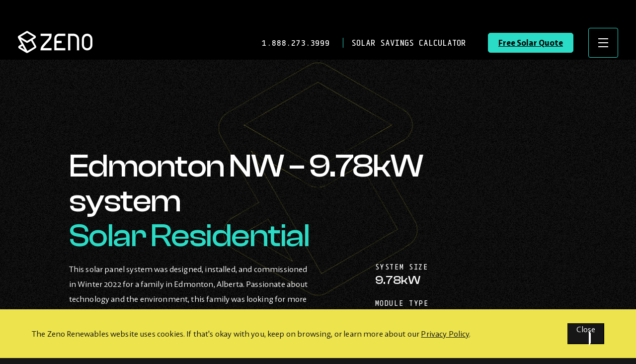

--- FILE ---
content_type: text/html; charset=UTF-8
request_url: https://www.livezeno.com/projects/edmonton-nw-9-78kw-system/
body_size: 29716
content:
  <!DOCTYPE html>
  <html class="no-js" lang="en-US" prefix="og: https://ogp.me/ns#" prefix="og: http://ogp.me/ns#">
  <head>
<title>Our Projects | Edmonton NW – 9.78kW System | Zeno</title>
  <meta charset="UTF-8" />
  <meta http-equiv="X-UA-Compatible" content="IE=edge,chrome=1">
<script type="text/javascript">
/* <![CDATA[ */
 var gform;gform||(document.addEventListener("gform_main_scripts_loaded",function(){gform.scriptsLoaded=!0}),window.addEventListener("DOMContentLoaded",function(){gform.domLoaded=!0}),gform={domLoaded:!1,scriptsLoaded:!1,initializeOnLoaded:function(o){gform.domLoaded&&gform.scriptsLoaded?o():!gform.domLoaded&&gform.scriptsLoaded?window.addEventListener("DOMContentLoaded",o):document.addEventListener("gform_main_scripts_loaded",o)},hooks:{action:{},filter:{}},addAction:function(o,n,r,t){gform.addHook("action",o,n,r,t)},addFilter:function(o,n,r,t){gform.addHook("filter",o,n,r,t)},doAction:function(o){gform.doHook("action",o,arguments)},applyFilters:function(o){return gform.doHook("filter",o,arguments)},removeAction:function(o,n){gform.removeHook("action",o,n)},removeFilter:function(o,n,r){gform.removeHook("filter",o,n,r)},addHook:function(o,n,r,t,i){null==gform.hooks[o][n]&&(gform.hooks[o][n]=[]);var e=gform.hooks[o][n];null==i&&(i=n+"_"+e.length),gform.hooks[o][n].push({tag:i,callable:r,priority:t=null==t?10:t})},doHook:function(n,o,r){var t;if(r=Array.prototype.slice.call(r,1),null!=gform.hooks[n][o]&&((o=gform.hooks[n][o]).sort(function(o,n){return o.priority-n.priority}),o.forEach(function(o){"function"!=typeof(t=o.callable)&&(t=window[t]),"action"==n?t.apply(null,r):r[0]=t.apply(null,r)})),"filter"==n)return r[0]},removeHook:function(o,n,t,i){var r;null!=gform.hooks[o][n]&&(r=(r=gform.hooks[o][n]).filter(function(o,n,r){return!!(null!=i&&i!=o.tag||null!=t&&t!=o.priority)}),gform.hooks[o][n]=r)}}); 
/* ]]> */
</script>

  <meta name="viewport" content="width=device-width, initial-scale=1.0">
  <meta name="format-detection" content="telephone=no">

  

  	<link rel="apple-touch-icon" sizes="180x180" href="/wp-content/themes/zeno/favicon/apple-touch-icon.png">
	<link rel="icon" type="image/png" sizes="32x32" href="/wp-content/themes/zeno/favicon/favicon-32x32.png">
	<link rel="icon" type="image/png" sizes="16x16" href="/wp-content/themes/zeno/favicon/favicon-16x16.png">
	<link rel="manifest" href="/wp-content/themes/zeno/favicon/site.webmanifest">
	<link rel="mask-icon" href="/wp-content/themes/zeno/favicon/safari-pinned-tab.svg" color="#161616">
	<link rel="shortcut icon" href="/wp-content/themes/zeno/favicon/favicon.ico">
	<meta name="msapplication-TileColor" content="#da532c">
	<meta name="msapplication-config" content="/wp-content/themes/zeno/favicon/browserconfig.xml">
	<meta name="msapplication-TileColor" content="#2adcc6">
	<meta name="theme-color" content="#ffffff">

      <link rel="preconnect" href="//www.google-analytics.com" />
  <link rel="preconnect" href="//stats.g.doubleclick.net" />
  <link rel="preconnect" href="//www.google.com" />
  <link rel="preconnect" href="//www.gstatic.com" />
  <link rel="preconnect" href="//www.googletagmanager.com" />
  <link rel="preconnect" href="//ajax.googleapis.com" />
  <link rel="preconnect" href="https://fonts.gstatic.com/" crossorigin>

  
<!-- Search Engine Optimization by Rank Math PRO - https://rankmath.com/ -->
<meta name="description" content="Discover how an Edmonton family switched to solar with a 9.76kW system. See their journey to energy savings with Zeno."/>
<meta name="robots" content="follow, index, max-snippet:-1, max-video-preview:-1, max-image-preview:large"/>
<link rel="canonical" href="https://www.livezeno.com/projects/edmonton-nw-9-78kw-system/" />
<meta property="og:locale" content="en_US" />
<meta property="og:type" content="article" />
<meta property="og:title" content="Our Projects | Edmonton NW – 9.78kW System | Zeno" />
<meta property="og:description" content="Discover how an Edmonton family switched to solar with a 9.76kW system. See their journey to energy savings with Zeno." />
<meta property="og:url" content="https://www.livezeno.com/projects/edmonton-nw-9-78kw-system/" />
<meta property="og:site_name" content="Zeno Renewables" />
<meta property="og:updated_time" content="2025-01-30T20:34:49+00:00" />
<meta property="og:image" content="https://www.livezeno.com/wp-content/uploads/2022/11/Zeno-Edited2-min.png" />
<meta property="og:image:secure_url" content="https://www.livezeno.com/wp-content/uploads/2022/11/Zeno-Edited2-min.png" />
<meta property="og:image:width" content="1280" />
<meta property="og:image:height" content="720" />
<meta property="og:image:alt" content="Zeno Edited2 min" />
<meta property="og:image:type" content="image/png" />
<meta name="twitter:card" content="summary_large_image" />
<meta name="twitter:title" content="Our Projects | Edmonton NW – 9.78kW System | Zeno" />
<meta name="twitter:description" content="Discover how an Edmonton family switched to solar with a 9.76kW system. See their journey to energy savings with Zeno." />
<meta name="twitter:image" content="https://www.livezeno.com/wp-content/uploads/2022/11/Zeno-Edited2-min.png" />
<script type="application/ld+json" class="rank-math-schema-pro">{"@context":"https://schema.org","@graph":[{"@type":"BreadcrumbList","@id":"https://www.livezeno.com/projects/edmonton-nw-9-78kw-system/#breadcrumb","itemListElement":[{"@type":"ListItem","position":"1","item":{"@id":"https://www.livezeno.com","name":"Home"}},{"@type":"ListItem","position":"2","item":{"@id":"https://www.livezeno.com/projects/","name":"Projects"}},{"@type":"ListItem","position":"3","item":{"@id":"https://www.livezeno.com/projects/edmonton-nw-9-78kw-system/","name":"Edmonton NW \u2013 9.78kW system"}}]}]}</script>
<!-- /Rank Math WordPress SEO plugin -->

<link rel='dns-prefetch' href='//js-na3.hs-scripts.com' />
<link rel='dns-prefetch' href='//ajax.googleapis.com' />
<link rel='dns-prefetch' href='//maps.googleapis.com' />
<script async src="https://www.google-analytics.com/analytics.js"></script><script async src="https://connect.facebook.net/en_US/fbevents.js"></script><script async src="https://static.elfsight.com/platform/platform.js"></script><script async src="https://analytics.tiktok.com/static/main.MTNjMWMzYmIwMA.js"></script><link rel='stylesheet' id='sbi_styles-css' href='https://www.livezeno.com/wp-content/plugins/instagram-feed/css/sbi-styles.min.css?ver=6.6.0' type='text/css' media='all' />
<style id='wp-block-library-inline-css' type='text/css'>
:root{--wp-admin-theme-color:#007cba;--wp-admin-theme-color--rgb:0,124,186;--wp-admin-theme-color-darker-10:#006ba1;--wp-admin-theme-color-darker-10--rgb:0,107,161;--wp-admin-theme-color-darker-20:#005a87;--wp-admin-theme-color-darker-20--rgb:0,90,135;--wp-admin-border-width-focus:2px;--wp-block-synced-color:#7a00df;--wp-block-synced-color--rgb:122,0,223;--wp-bound-block-color:var(--wp-block-synced-color)}@media (min-resolution:192dpi){:root{--wp-admin-border-width-focus:1.5px}}.wp-element-button{cursor:pointer}:root{--wp--preset--font-size--normal:16px;--wp--preset--font-size--huge:42px}:root .has-very-light-gray-background-color{background-color:#eee}:root .has-very-dark-gray-background-color{background-color:#313131}:root .has-very-light-gray-color{color:#eee}:root .has-very-dark-gray-color{color:#313131}:root .has-vivid-green-cyan-to-vivid-cyan-blue-gradient-background{background:linear-gradient(135deg,#00d084,#0693e3)}:root .has-purple-crush-gradient-background{background:linear-gradient(135deg,#34e2e4,#4721fb 50%,#ab1dfe)}:root .has-hazy-dawn-gradient-background{background:linear-gradient(135deg,#faaca8,#dad0ec)}:root .has-subdued-olive-gradient-background{background:linear-gradient(135deg,#fafae1,#67a671)}:root .has-atomic-cream-gradient-background{background:linear-gradient(135deg,#fdd79a,#004a59)}:root .has-nightshade-gradient-background{background:linear-gradient(135deg,#330968,#31cdcf)}:root .has-midnight-gradient-background{background:linear-gradient(135deg,#020381,#2874fc)}.has-regular-font-size{font-size:1em}.has-larger-font-size{font-size:2.625em}.has-normal-font-size{font-size:var(--wp--preset--font-size--normal)}.has-huge-font-size{font-size:var(--wp--preset--font-size--huge)}.has-text-align-center{text-align:center}.has-text-align-left{text-align:left}.has-text-align-right{text-align:right}#end-resizable-editor-section{display:none}.aligncenter{clear:both}.items-justified-left{justify-content:flex-start}.items-justified-center{justify-content:center}.items-justified-right{justify-content:flex-end}.items-justified-space-between{justify-content:space-between}.screen-reader-text{border:0;clip:rect(1px,1px,1px,1px);clip-path:inset(50%);height:1px;margin:-1px;overflow:hidden;padding:0;position:absolute;width:1px;word-wrap:normal!important}.screen-reader-text:focus{background-color:#ddd;clip:auto!important;clip-path:none;color:#444;display:block;font-size:1em;height:auto;left:5px;line-height:normal;padding:15px 23px 14px;text-decoration:none;top:5px;width:auto;z-index:100000}html :where(.has-border-color){border-style:solid}html :where([style*=border-top-color]){border-top-style:solid}html :where([style*=border-right-color]){border-right-style:solid}html :where([style*=border-bottom-color]){border-bottom-style:solid}html :where([style*=border-left-color]){border-left-style:solid}html :where([style*=border-width]){border-style:solid}html :where([style*=border-top-width]){border-top-style:solid}html :where([style*=border-right-width]){border-right-style:solid}html :where([style*=border-bottom-width]){border-bottom-style:solid}html :where([style*=border-left-width]){border-left-style:solid}html :where(img[class*=wp-image-]){height:auto;max-width:100%}:where(figure){margin:0 0 1em}html :where(.is-position-sticky){--wp-admin--admin-bar--position-offset:var(--wp-admin--admin-bar--height,0px)}@media screen and (max-width:600px){html :where(.is-position-sticky){--wp-admin--admin-bar--position-offset:0px}}
</style>
<link rel='stylesheet' id='megamenu-css' href='https://www.livezeno.com/wp-content/uploads/maxmegamenu/style.css?ver=25f25c' type='text/css' media='all' />
<link rel='stylesheet' id='dashicons-css' href='https://www.livezeno.com/wp/wp-includes/css/dashicons.min.css?ver=6.6.2' type='text/css' media='all' />
<link rel='stylesheet' id='zeno-style-css' href='https://www.livezeno.com/wp-content/themes/zeno/assets/style.min.css?ver=6.6.2.1678788486' type='text/css' media='all' />
<link rel='stylesheet' id='simcal-qtip-css' href='https://www.livezeno.com/wp-content/plugins/google-calendar-events/assets/generated/vendor/jquery.qtip.min.css?ver=3.4.8' type='text/css' media='all' />
<link rel='stylesheet' id='simcal-default-calendar-grid-css' href='https://www.livezeno.com/wp-content/plugins/google-calendar-events/assets/generated/default-calendar-grid.min.css?ver=3.4.8' type='text/css' media='all' />
<link rel='stylesheet' id='simcal-default-calendar-list-css' href='https://www.livezeno.com/wp-content/plugins/google-calendar-events/assets/generated/default-calendar-list.min.css?ver=3.4.8' type='text/css' media='all' />
<script type="text/javascript" id="wpgmza_data-js-extra">
/* <![CDATA[ */
var wpgmza_google_api_status = {"message":"Enqueued","code":"ENQUEUED"};
/* ]]> */
</script>
<script type="text/javascript" src="https://www.livezeno.com/wp-content/plugins/wp-google-maps/wpgmza_data.js?ver=6.6.2" id="wpgmza_data-js"></script>
<link rel="https://api.w.org/" href="https://www.livezeno.com/wp-json/" /><link rel="alternate" title="JSON" type="application/json" href="https://www.livezeno.com/wp-json/wp/v2/projects/3190" /><link rel="EditURI" type="application/rsd+xml" title="RSD" href="https://www.livezeno.com/wp/xmlrpc.php?rsd" />
<meta name="generator" content="WordPress 6.6.2" />
<link rel='shortlink' href='https://www.livezeno.com/?p=3190' />
<link rel="alternate" title="oEmbed (JSON)" type="application/json+oembed" href="https://www.livezeno.com/wp-json/oembed/1.0/embed?url=https%3A%2F%2Fwww.livezeno.com%2Fprojects%2Fedmonton-nw-9-78kw-system%2F" />
<link rel="alternate" title="oEmbed (XML)" type="text/xml+oembed" href="https://www.livezeno.com/wp-json/oembed/1.0/embed?url=https%3A%2F%2Fwww.livezeno.com%2Fprojects%2Fedmonton-nw-9-78kw-system%2F&#038;format=xml" />
<!-- Google Tag Manager -->
<script>(function(w,d,s,l,i){w[l]=w[l]||[];w[l].push({'gtm.start':
    new Date().getTime(),event:'gtm.js'});var f=d.getElementsByTagName(s)[0],
    j=d.createElement(s),dl=l!='dataLayer'?'&l='+l:'';j.async=true;j.src=
    'https://www.googletagmanager.com/gtm.js?id='+i+dl;f.parentNode.insertBefore(j,f);
    })(window,document,'script','dataLayer','GTM-K48BQBPR');</script>
<!-- End Google Tag Manager -->

<!-- Reddit Pixel -->
<script>
!function(w,d){if(!w.rdt){var p=w.rdt=function(){p.sendEvent?p.sendEvent.apply(p,arguments):p.callQueue.push(arguments)};p.callQueue=[];var t=d.createElement("script");t.src="https://www.redditstatic.com/ads/pixel.js",t.async=!0;var s=d.getElementsByTagName("script")[0];s.parentNode.insertBefore(t,s)}}(window,document);rdt('init','t2_uadbp97v');rdt('track', 'PageVisit');
</script>
<!-- DO NOT MODIFY UNLESS TO REPLACE A USER IDENTIFIER -->
<!-- End Reddit Pixel -->

<script>
		!function (w, d, t) {
		  w.TiktokAnalyticsObject=t;var ttq=w[t]=w[t]||[];ttq.methods=["page","track","identify","instances","debug","on","off","once","ready","alias","group","enableCookie","disableCookie"],ttq.setAndDefer=function(t,e){t[e]=function(){t.push([e].concat(Array.prototype.slice.call(arguments,0)))}};for(var i=0;i<ttq.methods.length;i++)ttq.setAndDefer(ttq,ttq.methods[i]);ttq.instance=function(t){for(var e=ttq._i[t]||[],n=0;n<ttq.methods.length;n++
)ttq.setAndDefer(e,ttq.methods[n]);return e},ttq.load=function(e,n){var i="https://analytics.tiktok.com/i18n/pixel/events.js";ttq._i=ttq._i||{},ttq._i[e]=[],ttq._i[e]._u=i,ttq._t=ttq._t||{},ttq._t[e]=+new Date,ttq._o=ttq._o||{},ttq._o[e]=n||{};n=document.createElement("script");n.type="text/javascript",n.async=!0,n.src=i+"?sdkid="+e+"&lib="+t;e=document.getElementsByTagName("script")[0];e.parentNode.insertBefore(n,e)};
		
		  ttq.load('CE3PFA3C77U118FB4UL0');
		  ttq.page();
		}(window, document, 'ttq');
		window.addEventListener("DOMContentLoaded", (event) => {
  			$('.toggle').click(function () {
				'READ MORE' == $('.toggle').text()
				  ? ($('.toggle').text('READ LESS'), $('.dom_hide').slideDown(),$('.hero--image-behind .container .hero__text').addClass('with__bg'))
				  : ($('.toggle').text('READ MORE'), $('.dom_hide').slideUp(),$('.hero--image-behind .container .hero__text').removeClass('with__bg'))
			});
		});
</script>

<script>window.uetq = window.uetq || [];window.uetq.push('event', 'null', {"event_label":"Website - Contact Us Page (USE THIS) ID: 18","event_category":"form"});
</script>

<script type="text/javascript">
_linkedin_partner_id = "2832458";
window._linkedin_data_partner_ids = window._linkedin_data_partner_ids || [];
window._linkedin_data_partner_ids.push(_linkedin_partner_id);
</script>

<script type="text/javascript">
(function(l) {
if (!l){window.lintrk = function(a,b){window.lintrk.q.push([a,b])};
window.lintrk.q=[]}
var s = document.getElementsByTagName("script")[0];
var b = document.createElement("script");
b.type = "text/javascript";b.async = true;
b.src = "https://snap.licdn.com/li.lms-analytics/insight.min.js";
s.parentNode.insertBefore(b, s);})(window.lintrk);
</script>

<noscript>
<img height="1" width="1" style="display:none;" alt="" src="https://px.ads.linkedin.com/collect/?pid=2832458&fmt=gif" />
</noscript>

<script type="application/ld+json" class="yoast-schema-graph">
{
  "@context": "https://schema.org",
  "@graph": [
    {
      "@type": "WebPage",
      "@id": "https://www.livezeno.com/",
      "url": "https://www.livezeno.com",
      "name": "Zeno, Best Solar Panels For A Sustainable Future",
      "isPartOf": {
        "@id": "https://www.livezeno.com#website"
      },
      "primaryImageOfPage": {
        "@id": "https://www.livezeno.com#primaryimage"
      },
      "image": {
        "@id": "https://www.livezeno.com#primaryimage"
      },
      "thumbnailUrl": "https://www.livezeno.com/wp-content/uploads/2021/12/zeno.png",
      "datePublished": "2024-02-15T11:43:37+00:00",
      "dateModified": "2024-02-15T09:29:25+00:00",
      "description": "Zeno is a solar energy company fighting the climate crisis with solar panels in Canada. Inspiring change, one home installation at a time.",
      "breadcrumb": {
        "@id": "https://www.livezeno.com#breadcrumb"
      },
      "inLanguage": "en-CA",
      "potentialAction": [
        {
          "@type": "ReadAction",
          "target": [
            "https://www.livezeno.com"
          ]
        }
      ]
    },
    {
      "@type": "ImageObject",
      "inLanguage": "en-CA",
      "@id": "https://www.livezeno.com#primaryimage",
      "url": "https://www.livezeno.com/wp-content/uploads/2021/12/zeno.png",
      "contentUrl": "https://www.livezeno.com/wp-content/uploads/2021/12/zeno.png",
      "width": 1920,
      "height": 1081
    },
    {
      "@type": "BreadcrumbList",
      "@id": "https://www.livezeno.com#breadcrumb",
      "itemListElement": [
        {
          "@type": "ListItem",
          "position": 1,
          "name": "Home page"
        }
      ]
    },
    {
      "@type": "WebSite",
      "@id": "https://www.livezeno.com#website",
      "url": "https://www.livezeno.com/",
      "name": "Zeno",
      "description": "Solar Energy Company",
      "potentialAction": [
        {
          "@type": "SearchAction",
          "target": {
            "@type": "EntryPoint",
            "urlTemplate": "https://www.livezeno.com/?s={search_term_string}"
          },
          "query-input": "required name=search_term_string"
        }
      ],
      "inLanguage": "en-CA"
    }
  ]
}
</script>			<!-- DO NOT COPY THIS SNIPPET! Start of Page Analytics Tracking for HubSpot WordPress plugin v11.3.21-->
			<script class="hsq-set-content-id" data-content-id="blog-post">
				var _hsq = _hsq || [];
				_hsq.push(["setContentType", "blog-post"]);
			</script>
			<!-- DO NOT COPY THIS SNIPPET! End of Page Analytics Tracking for HubSpot WordPress plugin -->
					<script type="text/javascript">
				(function(c,l,a,r,i,t,y){
					c[a]=c[a]||function(){(c[a].q=c[a].q||[]).push(arguments)};t=l.createElement(r);t.async=1;
					t.src="https://www.clarity.ms/tag/"+i+"?ref=wordpress";y=l.getElementsByTagName(r)[0];y.parentNode.insertBefore(t,y);
				})(window, document, "clarity", "script", "f8p8k1ejz6");
		</script>
		<!-- Instagram Feed CSS -->
<style type="text/css">
/* Instagram post styling for desktop */
#sbi_images {
    display: flex !important;
    justify-content: space-between !important; /* Distribute posts evenly */
    align-items: center !important;
    max-width: 800px !important; /* Set a limit to prevent excessive spacing */
    margin: 0 auto !important; /* Center the grid */
}

.sbi_item {
    width: 200px !important; /* Adjust Instagram post width */
    height: 200px !important; /* Adjust Instagram post height */
    margin: 0 10px !important; /* Set a margin between each post */
    overflow: hidden !important;
}

.sbi_item img {
    width: 100% !important;
    height: 100% !important;
    object-fit: cover !important;
}

/* Mobile adjustments */
@media (max-width: 768px) {
    #sbi_images {
        justify-content: center !important; /* Center the grid on mobile */
    }

    .sbi_item {
        width: 160px !important; /* Set width for mobile */
        height: 160px !important;
        margin: 10px !important; /* Adjust gap on mobile */
    }
}

@media (max-width: 480px) {
    #sbi_images {
        justify-content: center !important;
    }

    .sbi_item {
        width: 140px !important;
        height: 140px !important;
        margin: 8px !important;
    }
}
</style>
<link rel="icon" href="https://www.livezeno.com/wp-content/uploads/2022/02/zeno-logo-mark-full-color-rgb-630px@72ppi-150x150.png" sizes="32x32" />
<link rel="icon" href="https://www.livezeno.com/wp-content/uploads/2022/02/zeno-logo-mark-full-color-rgb-630px@72ppi.png" sizes="192x192" />
<link rel="apple-touch-icon" href="https://www.livezeno.com/wp-content/uploads/2022/02/zeno-logo-mark-full-color-rgb-630px@72ppi.png" />
<meta name="msapplication-TileImage" content="https://www.livezeno.com/wp-content/uploads/2022/02/zeno-logo-mark-full-color-rgb-630px@72ppi.png" />
		<style type="text/css" id="wp-custom-css">
			#main-content > h1 { display: none }

/* Media Qery for Elfsight Popup on Mobie - Must Show Up */
@media (max-width: 768px) {
  .elfsight-app-ec2306ae-0519-43af-87c5-5ef92c68ce14 {
      display: block !important;
      opacity: 1 !important;
      visibility: visible !important;
  }
}

/* General Styles for Responsive Video */
.responsive-youtube {
    overflow: hidden;
    padding-bottom: 56.25%;
    position: relative;
    height: 0;
}

.responsive-youtube iframe {
    position: absolute;
    top: 0;
    left: 0;
    width: 100%;
    height: 100%;
}

/* Hide Site Header on Specific Pages */
.page-id-2381 .site-header,
.page-id-11092 .site-header,
.page-id-9481 .site-header,
.page-id-2856 .site-header,
.page-id-7163 .site-header,
.page-id-7307 .site-header,
.page-id-8171 .site-header,
.page-id-12580 .site-header,
.page-id-7312 .site-header {
    display: none !important;
}

/* Hide empty title block on specified pages */
.page-id-2381 #main-content > h1,
.page-id-2856 #main-content > h1,
.page-id-7163 #main-content > h1,
.page-id-7307 #main-content > h1,
.page-id-6182 #main-content > h1,
.page-id-8171 #main-content > h1,
.page-id-7312 #main-content > h1 {
    display: none; /* Hides the empty h1 element */
}

/* Optional: Adjust padding/margin to reduce top gap on specific pages */
.page-id-2381 .content-wrapper,
.page-id-2856 .content-wrapper,
.page-id-7163 .content-wrapper,
.page-id-7307 .content-wrapper,
.page-id-8171 .content-wrapper,
.page-id-7312 .content-wrapper {
    padding-top: 0 !important; /* Removes extra padding if any */
    margin-top: 0 !important;  /* Removes extra margin if any */
}

/* Remove Sticky Navigation */
.announcebar, .site-header {
    position: static !important;
}

/* Main Nav Contact Button - General */
.main-nav-contact {
    background-color: #2ADCC6; /* Button background */
    border: 1px solid #2ADCC6; /* Border for the button */
    color: #000000; /* Text color */
    font-weight: bold; /* Make the text bold */
    padding: 10px 20px; /* Add padding for better size */
    border-radius: 5px; /* Make the edges rounded */
    display: inline-block; /* Keep the button inline */
    text-align: center;
    margin-left: 15px; /* Add space between calculator and button */
    white-space: nowrap; /* Ensure the text doesn't wrap */
    box-shadow: none; /* Remove any shadow */
    overflow: hidden; /* Ensure no extra content appears inside the button */
}

/* Make sure the button is visible and reduced on mobile */
@media (max-width: 768px) {
    .main-nav-contact {
        padding: 6px 12px; /* Reduce padding for mobile */
        font-size: 13px; /* Make the text smaller on mobile */
        margin-left: 10px; /* Reduce space between hamburger and button */
        display: inline-block; /* Ensure it remains visible */
        line-height: 1.5; /* Ensure proper text alignment */
    }

    /* Ensure the button appears next to the hamburger menu */
    .main-nav-top-links {
        display: flex; /* Flexbox for responsive layout */
        justify-content: space-between; /* Align items */
        align-items: center; /* Ensure button is aligned vertically with the menu */
    }

    /* Prevent button from being hidden on mobile */
    .main-nav-contact {
        display: inline-block !important; /* Force the button to display */
    }
}

/* Remove the line from the button */
.main-nav-contact::before, .main-nav-contact::after {
    display: none; /* Ensure no extra content or pseudo-elements cause the line */
}

/* Mobile Menu Adjustments */
@media (max-width: 768px) {
	.nav-open .main-nav-logo {
		color:#fff;
	}
    
    /* Push down the menu items to avoid overlap with logo, CTA, and X button */
    .main-nav-wrapper {
        padding-top: 110px; /* Adjust this value to push the nav items down */
    }

    /* Ensure the "Free Solar Quote" button is aligned properly */
    .main-nav-contact {
        padding: 6px 12px; /* Reduce padding for better size on mobile */
        font-size: 13px; /* Smaller font size for mobile */
        margin-left: 10px; /* Space between button and hamburger */
        display: inline-block;
        line-height: 1.5; /* Ensure proper text alignment */
    }

    /* Adjust the spacing between the main navigation links */
    .main-nav-link {
        padding: 10px 0; /* Add spacing between each menu item */
    }

    /* Align the hamburger menu (X button) on mobile */
    .main-nav-toggle {
        right: 10px; /* Adjust horizontal position */
        top: 0px;   /* Adjust vertical position */
    }
    
    /* Ensure the main navigation links are properly spaced and aligned */
    .main-nav-top-links {
        display: flex;
        justify-content: space-between;
        align-items: center;
    }
}

@media (max-width: 768px) {    
    .main-nav-container {
        margin-top: 4rem; /* Aligned with wrapper spacing for visual balance */
        padding: 1.3125rem 1rem; 
    }
}
@media (max-width: 768px) {
    .main-nav-wrapper .main-nav-contact {
        display: block;
        margin: 0 auto; /* Center the button horizontally */
        padding: 0.5rem 3rem; /* Minimal padding adjustment */
        width: fit-content; /* Ensure button width wraps content */
    }
}

/* Gallery Block Adjustments */
body .wp-block-gallery .blocks-gallery-item {
    display: flex !important;
    justify-content: center !important;
    align-items: center !important;
    height: 200px !important;
    flex-wrap: wrap;
}

body .wp-block-gallery .blocks-gallery-item img {
    max-height: 180px !important;
    max-width: 100% !important;
    object-fit: contain !important;
}

body .wp-block-gallery {
    display: flex !important;
    flex-wrap: wrap !important;
    justify-content: center !important;
    background-color: #ffffff !important;
    padding: 50px 0 !important;
    margin-left: calc(-50vw + 50%) !important;
    margin-right: calc(-50vw + 50%) !important;
    width: 100vw !important;
    flex-direction: row;
}

body .wp-block-gallery figure {
    display: flex !important;
    justify-content: center !important;
    align-items: center !important;
    flex: 1 0 auto !important;
    margin: 10px !important;
    max-width: 150px !important;
    height: 150px !important;
}

/* Mobile Gallery Block Adjustments */
@media (max-width: 768px) {
    body .wp-block-gallery .blocks-gallery-item {
        height: 150px !important;
    }

    body .wp-block-gallery .blocks-gallery-item img {
        max-height: 130px !important;
    }

    body .wp-block-gallery {
        flex-direction: row;
        flex-wrap: wrap;
    }

    body .wp-block-gallery figure {
        max-width: 45%;
        height: auto;
    }
}

/* Testimonials */
.testimonials .stretched-item {
    width: auto;
    height: auto;
    object-fit: cover;
}

/* Testimonials Layout Reset */
.testimonials__testimonial,
.testimonials__testimonial__image,
.testimonials__testimonial__content {
    margin: 0;
    padding: 0;
    box-sizing: border-box;
}

.testimonials__testimonial {
    position: relative;
    display: flex;
    align-items: flex-start;
    justify-content: flex-start;
    gap: 10px;
    overflow: hidden;
}

/* Testimonial Image Container */
.testimonials__testimonial__image {
    position: absolute;
    top: 0;
    left: 0;
    width: 100px;
    height: 120px;
    overflow: hidden;
}

.testimonials__testimonial__image img {
    width: 100%;
    height: 100%;
    object-fit: cover;
}

/* Testimonial Content */
.testimonials__testimonial__content {
    flex-grow: 1;
    padding: 10px 15px;
    max-width: calc(100% - 120px);
    margin-left: 120px;
}

/* Testimonials - Mobile Adjustments */
@media (max-width: 768px) {
    .testimonials__testimonial {
        flex-direction: column;
        align-items: flex-start;
    }

    .testimonials__testimonial__image {
        position: relative;
        margin-bottom: 10px;
        width: 100px;
        height: 100px;
    }

    .testimonials__testimonial__content {
        margin-left: 0;
        max-width: 100%;
    }
}

/* Services Layout */
.services__services {
    display: flex;
    flex-wrap: wrap;
    justify-content: space-between;
}

.services__service {
    flex: 1 1 30%;
    margin: 10px;
}

@media (max-width: 768px) {
    .services__service {
        flex: 1 1 45%;
    }
}

@media (max-width: 480px) {
    .services__service {
        flex: 1 1 100%;
    }
}

/* Reduce z-index of site-header or its pseudo-element */
.site-header:before {
    content: "";
    display: none !important;
    position: relative;
    z-index: -1;
}

.gform_wrapper {
    position: relative;
    z-index: 10;
}

.gform_wrapper {
    pointer-events: auto;
}

.hero {
    position: relative;
    z-index: 1;
}

/* Apply only on pages with IDs 7312, 7163, and 7307 */
.page-id-7312 .hero__text,
.page-id-7312 .hero__image,
.page-id-7163 .hero__text,
.page-id-7163 .hero__image,
.page-id-8171 .hero__text,
.page-id-8171 .hero__image,
.page-id-7307 .hero__text,
.page-id-7307 .hero__image {
    pointer-events: none; /* Prevents them from blocking interactions */
}



.contact-form__form {
    position: relative;
    z-index: 10;
}

.contact-form__container {
    position: relative;
    pointer-events: none;
}

.gform_wrapper {
    pointer-events: auto;
    z-index: 10;
}

.site-header, .sticky-header {
    z-index: 1;
}

.contact-form__container, .contact-form__form {
    display: block;
    position: relative;
}

.ginput_recaptcha {
    z-index: 1;
}

/* Footer sponsor alignment */
.site-footer-sponsors {
    display: flex;
    justify-content: flex-start;
    align-items: center;
    flex-wrap: wrap;
    margin-top: 10px;
    max-width: 200px;
}

.site-footer-sponsors img {
    max-height: 50px;
    margin-right: 10px;
}

@media (max-width: 768px) {
    .site-footer-sponsors {
        justify-content: center;
        max-width: 100%;
        margin: 0 auto;
    }

    .site-footer-sponsors img {
        margin-bottom: 10px;
    }
body .menu-toggle[data-menu="open"] {border-color: #2adcc6 !important;color: #161616 !important;background-color: #fff !important;}
body .menu-toggle[data-menu="open"]:hover,
body .menu-toggle[data-menu="open"]:focus {border-color: #2adcc6 !important;color: #161616 !important;background-color: #fff !important;}
}

/* Target the specific image in the footer on desktop */
@media (min-width: 992px) {
    img[src="https://www.livezeno.com/wp-content/uploads/2023/08/ECRA-ESA-Logo-Licence.png"] {
        width: 100px; /* Adjust width as needed */
        height: auto; /* Keep aspect ratio */
    }
}
.announcebar { display: none !important; }
		</style>
		<style type="text/css">/** Mega Menu CSS: fs **/</style>


  

	
  	
</head>

	<body class="projects-template-default single single-projects postid-3190 mega-menu-main-menu has-related-posts">
	
    

		<a class="skip-link screen-reader-text" href="#main-content">Skip to content</a>

    <div class="cookie-disclosure" aria-hidden="true">
  <div class="container">
    <div class="cookie-disclosure-content">
      <p>The Zeno Renewables website uses cookies. If that's okay with you, keep on browsing, or learn more about our <a href="/privacy">Privacy Policy</a>.</p>
    </div>
    <button type="button" class="close-cookie" title="Close Cookie Disclosure">
      <span>Close</span><span class="sr-only"> Cookie Disclosure Banner</span>
    </button>
  </div>
</div>

		<style>
/* Make sure the announcement and header bars are not sticky */
.announcebar, .site-header {
    position: static !important; /* Override fixed positioning to prevent sticky behavior */
    width: 100%;
    z-index: 9999; /* Keep on top if necessary */
}

/* Desktop specific adjustments */
@media (min-width: 992px) {
    .site-header {
        height: 120px; /* Increased height for desktop */
        padding-top: 20px;
        top: 0 !important; /* Remove offset for non-sticky behavior */
    }
}

/* Mobile specific adjustments */
@media (max-width: 991px) {
    .site-header {
        height: 80px; /* Reduced height for mobile */
        padding-top: 10px;
        top: 0 !important; /* Remove offset for non-sticky behavior */
    }
}
</style>

<script>
    // Ensure any fixed positioning applied dynamically is overridden
    document.addEventListener('DOMContentLoaded', function () {
        const siteHeader = document.querySelector('.site-header');
        const announceBar = document.querySelector('.announcebar');

        if (siteHeader) {
            siteHeader.style.position = 'static';
            siteHeader.style.top = '0';
        }

        if (announceBar) {
            announceBar.style.position = 'static';
            announceBar.style.top = '0';
        }
    });
</script>

<div class="announcebar" style="top: 0; background: #EDE34C; text-align: center; padding: 8px 0; color: #000000; font-weight: bold; box-shadow: 0 2px 5px rgba(0,0,0,0.2);">
    Up to <a href="https://www.livezeno.com/insights/news/canada-greener-homes-loan/" style="color: #FFFFFF; font-weight: bold; background-color: #000000; padding: 2px 6px; border-radius: 5px; text-decoration: none;">$40,000 in Interest-Free Loans</a> Available for Canadian Homeowners to Go Solar!
</div>
<header class="site-header" style="background-color: black;">

    <nav class="main-nav-area" aria-label="Primary Site Navigation">
        <a href="https://www.livezeno.com" class="site-title main-nav-logo" title="Go to homepage" tabindex="0">
            <svg xmlns="http://www.w3.org/2000/svg" viewBox="0 0 320 94" fill="currentColor">
  <path d="M310.944 34.609a13.538 13.538 0 0 0-27.072 0v24.959a13.538 13.538 0 0 0 23.074 9.51 13.549 13.549 0 0 0 3.998-9.51v-24.96Zm-13.536-22.597a22.452 22.452 0 0 1 16.008 6.582 22.476 22.476 0 0 1 6.582 16.014v24.96a22.607 22.607 0 0 1-6.616 15.979 22.585 22.585 0 0 1-31.946 0 22.599 22.599 0 0 1-6.616-15.98V34.61a22.076 22.076 0 0 1 3.03-11.338 22.31 22.31 0 0 1 19.56-11.26h-.002ZM262.886 82.078h-9.525V35.714a14.43 14.43 0 0 0-1.041-5.445 13.636 13.636 0 0 0-3.04-4.564 14.095 14.095 0 0 0-4.606-3.084 13.94 13.94 0 0 0-5.399-1.08h-14.168v60.537h-9.525V12.01h23.693a23.163 23.163 0 0 1 11.846 3.164 23.686 23.686 0 0 1 8.649 8.608 23.322 23.322 0 0 1 3.119 11.931l-.003 46.364ZM144.472 21.54a24.597 24.597 0 0 1-4.486 13.373 50.4 50.4 0 0 1-4.04 5.244c-1.679 1.949-4.441 5.005-8.285 9.17l-1.36 1.44c-4.535 4.859-8.004 8.676-10.407 11.451-2.402 2.775-4.402 5.258-5.999 7.447a25.159 25.159 0 0 0-1.679 2.884h36.256v9.53H97.165v-.723a6.868 6.868 0 0 1-.08-1.361 28.079 28.079 0 0 1 5.039-15.774 91.278 91.278 0 0 1 5.928-7.449c2.295-2.616 6.004-6.7 11.126-12.251 6.88-7.473 11.202-12.465 12.967-14.974a16.339 16.339 0 0 0 2.8-8.008h-37.46v-9.53h46.987v9.531ZM161.195 19.586c3.792-4.47 8.936-7.663 14.359-7.663h28.093v9.53h-28.093c-2.872 0-5.343 1.563-7.015 3.561-1.688 2.009-2.56 3.765-2.56 6.386v10.536h21.726v9.578h-21.726v21.073h37.668v9.58h-47.243s.008-44.38 0-49.489c0-5.604 2.936-10.905 4.791-13.09M34.79 2.358l-15.152 8.83 15.154-8.83h-.002ZM10.319 25.502l12.04-7.016-12.04 7.016ZM5.396 19.49h-.002l14.244-8.3-14.242 8.3ZM38.056 9.34l-15.698 9.147L38.056 9.34Z" />
  <path d="M78.008 63.659 63.089 37.608l10.442-6.084a6.961 6.961 0 0 0 2.531-9.487 6.963 6.963 0 0 0-2.53-2.546L42.965 1.679a6.97 6.97 0 0 0-7.008 0l-1.168.68-15.155 8.83L5.391 19.49l-1.926 1.122A7.01 7.01 0 0 0 .921 30.13l14.964 26.137-10.442 6.086a7.003 7.003 0 0 0-2.547 9.544 7.003 7.003 0 0 0 2.547 2.562l30.48 17.763a7.013 7.013 0 0 0 7.05 0L73.455 74.46c.345-.201.673-.43.98-.686l1.024-.597a7.01 7.01 0 0 0 2.549-9.517ZM10.317 25.506l12.039-7.018L38.054 9.34l1.41-.82 10.457 6.094 18.688 10.89-9.336 5.441-6.633 3.865-13.176 7.68L10.32 25.505h-.002Zm2.833 10.536 18.72 10.91 4.089 2.382a6.97 6.97 0 0 0 7.008 0l4.075-2.373 9.414-5.487 9.432 16.468 5.12 8.942-2.511 1.464L40.87 84.447 26.334 59.064l-3.815-6.662-9.369-16.36Zm6.552 26.887 9.417 16.44-18.814-10.963 9.397-5.477Z"/>
</svg>
            <span class="sr-only">Go Back to Homepage</span>
        </a>

        <div class="main-nav-top-links">
                            <div class="main-nav-utility-links">
                    <a itemprop="telephone" class="main-nav-phone" href="tel:1.888.273.3999">1.888.273.3999 <span class="sr-only"> - Opens in your default telephone application.</span></a>                    <a class="main-nav-calculator" href="https://www.livezeno.com/solar-calculator/">Solar Savings Calculator</a>                </div>
            
            <!-- Free Solar Quote Button -->
                        <a href="https://www.livezeno.com/contact/" class="button main-nav-contact">Free Solar Quote</a>
                        <!-- End Free Solar Quote Button -->

            <button aria-label="Open site navigation" aria-haspopup="true" class="main-nav-toggle menu-toggle js-menu-toggle">
                <span class="hamburger"></span>
                <span class="hamburger"></span>
                <span class="hamburger"></span>
                <span class="hamburger"></span>
                <span class="hamburger-text js-menu-text sr-only">Menu</span>
            </button>
        </div>

        <div class="main-nav-wrapper js-site-nav">
            <div class="main-nav-container">
                                                                                                <div class="main-nav-image">
                        <img src="https://www.livezeno.com/wp-content/uploads/2022/01/Panel-1.png" alt="Panel 1" width="1177" height="786" loading="lazy" />
                    </div>
                
                <ul class="main-nav">
                                            
<li class="main-nav-link has-sub-nav "  style="--animation-order:1">
  <a class=" menu-item menu-item-type-post_type menu-item-object-page menu-item-31 menu-item-has-children" href="https://www.livezeno.com/services/solar-panels-canada/" data-image="31">
    Solar Solutions
      </a>
  
		<button class="accordion-toggle sub-nav-toggle" aria-expanded="false" aria-controls="solar solutions-child-nav" data-toggle="closed">
  <span class="accordion-plus"><span class="line"></span><span class="line"></span></span>
  <span class="sr-only">Open Solar Solutions Sub Navigation</span>
</button>
    <ul class="sub-nav accordion-content" id="solar solutions-child-nav" aria-hidden="true" aria-label="Solar Solutions Sub Pages">
              <li class="sub-nav-item">
          <a class="menu-itemmenu-item-type-post_typemenu-item-object-pagemenu-item-31menu-item-has-children" href="https://www.livezeno.com/services/residential-solar-panels/" >Residential Solar Panels</a>
        </li>
              <li class="sub-nav-item">
          <a class="menu-itemmenu-item-type-post_typemenu-item-object-pagemenu-item-31menu-item-has-children" href="https://www.livezeno.com/services/commercial-solar-panels/" >Commercial Solar Panels</a>
        </li>
              <li class="sub-nav-item">
          <a class="menu-itemmenu-item-type-post_typemenu-item-object-pagemenu-item-31menu-item-has-children" href="https://www.livezeno.com/locations/solar-panels-alberta/" >Solar Panels Alberta</a>
        </li>
              <li class="sub-nav-item">
          <a class="menu-itemmenu-item-type-post_typemenu-item-object-pagemenu-item-31menu-item-has-children" href="https://www.livezeno.com/locations/solar-panels-ontario/" >Solar Panels Ontario</a>
        </li>
              <li class="sub-nav-item">
          <a class="menu-itemmenu-item-type-post_typemenu-item-object-pagemenu-item-31menu-item-has-children" href="https://www.livezeno.com/services/ev-charging/" >EV Charging</a>
        </li>
              <li class="sub-nav-item">
          <a class="menu-itemmenu-item-type-post_typemenu-item-object-pagemenu-item-31menu-item-has-children" href="https://www.livezeno.com/services/solar-battery-storage/" >Solar Battery Storage</a>
        </li>
          </ul>
  </li>
                                            
<li class="main-nav-link has-sub-nav "  style="--animation-order:2">
  <a class=" menu-item menu-item-type-post_type menu-item-object-page menu-item-37 menu-item-has-children" href="https://www.livezeno.com/other-services/" data-image="37">
    Our Work
      </a>
  
		<button class="accordion-toggle sub-nav-toggle" aria-expanded="false" aria-controls="our work-child-nav" data-toggle="closed">
  <span class="accordion-plus"><span class="line"></span><span class="line"></span></span>
  <span class="sr-only">Open Our Work Sub Navigation</span>
</button>
    <ul class="sub-nav accordion-content" id="our work-child-nav" aria-hidden="true" aria-label="Our Work Sub Pages">
              <li class="sub-nav-item">
          <a class="menu-itemmenu-item-type-post_typemenu-item-object-pagemenu-item-37menu-item-has-children" href="https://www.livezeno.com/solar-proven-process/" >Our Proven Process</a>
        </li>
              <li class="sub-nav-item">
          <a class="menu-itemmenu-item-type-post_typemenu-item-object-pagemenu-item-37menu-item-has-children" href="/projects" >Projects</a>
        </li>
              <li class="sub-nav-item">
          <a class="menu-itemmenu-item-type-post_typemenu-item-object-pagemenu-item-37menu-item-has-children" href="https://www.livezeno.com/solar-case-studies/" >Solar Case Studies</a>
        </li>
          </ul>
  </li>
                                            
<li class="main-nav-link has-sub-nav "  style="--animation-order:3">
  <a class=" menu-item menu-item-type-post_type menu-item-object-page menu-item-18980 menu-item-has-children" href="https://www.livezeno.com/solar-benefits-and-incentives/" data-image="18980">
    Benefits &#038; Incentives
      </a>
  
		<button class="accordion-toggle sub-nav-toggle" aria-expanded="false" aria-controls="benefits &#038; incentives-child-nav" data-toggle="closed">
  <span class="accordion-plus"><span class="line"></span><span class="line"></span></span>
  <span class="sr-only">Open Benefits &#038; Incentives Sub Navigation</span>
</button>
    <ul class="sub-nav accordion-content" id="benefits &#038; incentives-child-nav" aria-hidden="true" aria-label="Benefits &#038; Incentives Sub Pages">
              <li class="sub-nav-item">
          <a class="menu-itemmenu-item-type-post_typemenu-item-object-pagemenu-item-18980menu-item-has-children" href="https://www.livezeno.com/solar-benefits-and-incentives/ontario-solar-incentives-and-rebates/" >Ontario Solar Incentives and Rebates</a>
        </li>
          </ul>
  </li>
                                            
<li class="main-nav-link  "  style="--animation-order:4">
  <a class=" menu-item menu-item-type-post_type menu-item-object-page current_page_parent menu-item-40" href="https://www.livezeno.com/insights/" data-image="40">
    Blogs
      </a>
  </li>
                                            
<li class="main-nav-link has-sub-nav "  style="--animation-order:5">
  <a class=" menu-item menu-item-type-post_type menu-item-object-page menu-item-1731 menu-item-has-children" href="https://www.livezeno.com/our-partners/" data-image="1731">
    Partners
      </a>
  
		<button class="accordion-toggle sub-nav-toggle" aria-expanded="false" aria-controls="partners-child-nav" data-toggle="closed">
  <span class="accordion-plus"><span class="line"></span><span class="line"></span></span>
  <span class="sr-only">Open Partners Sub Navigation</span>
</button>
    <ul class="sub-nav accordion-content" id="partners-child-nav" aria-hidden="true" aria-label="Partners Sub Pages">
              <li class="sub-nav-item">
          <a class="menu-itemmenu-item-type-post_typemenu-item-object-pagemenu-item-1731menu-item-has-children" href="https://www.livezeno.com/for-builders/" >For Builders</a>
        </li>
          </ul>
  </li>
                                            
<li class="main-nav-link has-sub-nav "  style="--animation-order:6">
  <a class=" menu-item menu-item-type-post_type menu-item-object-page menu-item-488 menu-item-has-children" href="https://www.livezeno.com/about-us/" data-image="488">
    About Us
      </a>
  
		<button class="accordion-toggle sub-nav-toggle" aria-expanded="false" aria-controls="about us-child-nav" data-toggle="closed">
  <span class="accordion-plus"><span class="line"></span><span class="line"></span></span>
  <span class="sr-only">Open About Us Sub Navigation</span>
</button>
    <ul class="sub-nav accordion-content" id="about us-child-nav" aria-hidden="true" aria-label="About Us Sub Pages">
              <li class="sub-nav-item">
          <a class="menu-itemmenu-item-type-post_typemenu-item-object-pagemenu-item-488menu-item-has-children" href="https://www.livezeno.com/about-us/our-story/" >Our Story</a>
        </li>
              <li class="sub-nav-item">
          <a class="menu-itemmenu-item-type-post_typemenu-item-object-pagemenu-item-488menu-item-has-children" href="https://www.livezeno.com/awards/" >Awards</a>
        </li>
              <li class="sub-nav-item">
          <a class="menu-itemmenu-item-type-post_typemenu-item-object-pagemenu-item-488menu-item-has-children" href="https://www.livezeno.com/advisory-board/" >Advisory Board</a>
        </li>
              <li class="sub-nav-item">
          <a class="menu-itemmenu-item-type-post_typemenu-item-object-pagemenu-item-488menu-item-has-children" href="https://www.livezeno.com/about-us/csr/" >Social Responsibility</a>
        </li>
          </ul>
  </li>
                                            
<li class="main-nav-link  "  style="--animation-order:7">
  <a class=" menu-item menu-item-type-post_type menu-item-object-page menu-item-1120" href="https://www.livezeno.com/about-us/careers/" data-image="1120">
    Careers
      </a>
  </li>
                                    </ul>

                                    <div class="main-nav-utility-links">
                        <a itemprop="telephone" class="main-nav-phone" href="tel:1.888.273.3999">1.888.273.3999 <span class="sr-only"> - Opens in your default telephone application.</span></a>                        <a class="main-nav-calculator" href="https://www.livezeno.com/solar-calculator/">Solar Savings Calculator</a>                    </div>
                
                                <a href="https://www.livezeno.com/contact/" class="button button-alt button-expanded main-nav-contact">Contact for Quote</a>
                                	<ul class="nav-social">
				<li>
      <a href="https://www.instagram.com/zenorenewables/" class="social-link" target="_blank" rel="noopener">
        <svg xmlns="http://www.w3.org/2000/svg" viewBox="0 0 22 22"><title>Instagram</title><path fill-rule="evenodd" fill="currentColor" d="M11 0c2.987 0 3.362.013 4.535.066 1.171.054 1.97.24 2.67.512a5.392 5.392 0 0 1 1.949 1.268 5.392 5.392 0 0 1 1.269 1.949c.271.7.457 1.499.51 2.67C21.988 7.638 22 8.013 22 11s-.013 3.362-.066 4.535c-.054 1.171-.24 1.97-.511 2.67a5.392 5.392 0 0 1-1.27 1.949 5.392 5.392 0 0 1-1.948 1.269c-.7.271-1.499.457-2.67.51-1.173.054-1.548.067-4.535.067s-3.362-.013-4.535-.066c-1.171-.054-1.97-.24-2.67-.511a5.392 5.392 0 0 1-1.949-1.27 5.392 5.392 0 0 1-1.268-1.948c-.272-.7-.458-1.499-.512-2.67C.013 14.362 0 13.987 0 11s.013-3.362.066-4.535c.054-1.171.24-1.97.512-2.67a5.392 5.392 0 0 1 1.268-1.949A5.392 5.392 0 0 1 3.795.578c.7-.272 1.499-.458 2.67-.512C7.638.013 8.013 0 11 0zm0 1.982c-2.937 0-3.285.011-4.445.064-1.072.049-1.655.228-2.042.379-.514.2-.88.438-1.265.823a3.408 3.408 0 0 0-.823 1.265c-.15.387-.33.97-.379 2.042-.053 1.16-.064 1.508-.064 4.445 0 2.937.011 3.285.064 4.445.049 1.072.228 1.655.379 2.042.2.514.438.88.823 1.265.385.385.751.624 1.265.823.387.15.97.33 2.042.379 1.16.053 1.508.064 4.445.064 2.937 0 3.285-.011 4.445-.064 1.072-.049 1.655-.228 2.042-.379.514-.2.88-.438 1.265-.823.385-.385.624-.751.823-1.265.15-.387.33-.97.379-2.042.053-1.16.064-1.508.064-4.445 0-2.937-.011-3.285-.064-4.445-.049-1.072-.228-1.655-.379-2.042-.2-.514-.438-.88-.823-1.265a3.408 3.408 0 0 0-1.265-.823c-.387-.15-.97-.33-2.042-.379-1.16-.053-1.508-.064-4.445-.064zm0 3.37a5.649 5.649 0 1 1 0 11.297A5.649 5.649 0 0 1 11 5.35zm0 9.315a3.667 3.667 0 1 0 0-7.334 3.667 3.667 0 0 0 0 7.334zm7.192-9.539a1.32 1.32 0 1 1-2.64 0 1.32 1.32 0 0 1 2.64 0z" /></svg>        <span class="sr-only">Instagram - Opens in new window.</span>
      </a>
    </li>
				<li>
      <a href="https://www.facebook.com/ZenoRenewables" class="social-link" target="_blank" rel="noopener">
        <svg xmlns="http://www.w3.org/2000/svg" viewBox="0 0 24 24"><title>Facebook</title><path fill-rule="evenodd" fill="currentColor" d="M9 8h-3v4h3v12h5v-12h3.642l.358-4h-4v-1.667c0-.955.192-1.333 1.115-1.333h2.885v-5h-3.808c-3.596 0-5.192 1.583-5.192 4.615v3.385z"/></svg>        <span class="sr-only">Facebook - Opens in new window.</span>
      </a>
    </li>
				<li>
      <a href="https://www.linkedin.com/company/zenorenewables/mycompany/?viewAsMember=true" class="social-link" target="_blank" rel="noopener">
        <svg viewBox="0 0 24 24" xmlns="http://www.w3.org/2000/svg">
	<path fill="currentColor" d="M4.98487 7.19631C6.19327 7.19631 7.17287 6.21671 7.17287 5.00831C7.17287 3.79991 6.19327 2.82031 4.98487 2.82031C3.77648 2.82031 2.79688 3.79991 2.79688 5.00831C2.79688 6.21671 3.77648 7.19631 4.98487 7.19631Z"/>
	<path fill="currentColor" d="M9.23575 8.85469V20.9937H13.0047V14.9907C13.0047 13.4067 13.3027 11.8727 15.2667 11.8727C17.2037 11.8727 17.2277 13.6837 17.2277 15.0907V20.9947H20.9988V14.3377C20.9988 11.0677 20.2948 8.55469 16.4728 8.55469C14.6378 8.55469 13.4078 9.56169 12.9047 10.5147H12.8537V8.85469H9.23575ZM3.09375 8.85469H6.86875V20.9937H3.09375V8.85469Z"/>
</svg>
        <span class="sr-only">LinkedIn - Opens in new window.</span>
      </a>
    </li>
				<li>
      <a href="https://www.youtube.com/channel/UCGruAj8U5GFGVkd-DIkwM1A" class="social-link" target="_blank" rel="noopener">
        <svg viewBox="0 0 25 18" xmlns="http://www.w3.org/2000/svg">
	<path fill="currentColor" d="M24.2482 3.5061C24.1123 3.02133 23.8476 2.58245 23.4822 2.2361C23.1065 1.8791 22.646 1.62374 22.1442 1.4941C20.2662 0.999099 12.7422 0.9991 12.7422 0.9991C9.60551 0.963412 6.4696 1.12037 3.35218 1.4691C2.85037 1.60831 2.39074 1.86939 2.01418 2.2291C1.64418 2.5851 1.37618 3.0241 1.23618 3.5051C0.899869 5.31684 0.736468 7.15644 0.748176 8.9991C0.736176 10.8401 0.899176 12.6791 1.23618 14.4931C1.37318 14.9721 1.64018 15.4091 2.01118 15.7621C2.38218 16.1151 2.84418 16.3701 3.35218 16.5051C5.25518 16.9991 12.7422 16.9991 12.7422 16.9991C15.8828 17.0348 19.0227 16.8779 22.1442 16.5291C22.646 16.3995 23.1065 16.1441 23.4822 15.7871C23.8522 15.4341 24.1152 14.9951 24.2472 14.5171C24.5923 12.7061 24.7601 10.8657 24.7482 9.0221C24.7741 7.1707 24.6066 5.32166 24.2482 3.5051V3.5061ZM10.3502 12.4231V5.5761L16.6102 9.0001L10.3502 12.4231Z"/>
</svg>
        <span class="sr-only">Youtube - Opens in new window.</span>
      </a>
    </li>
			</ul>
            </div>
        </div>
    </nav>
</header>

		<main id="main-content" role="main" class="content-wrapper">
        <div class="container post-header">
		<div class="post-header-content">
			
			<h1 class="post-title">
				Edmonton NW – 9.78kW system
				<span>Solar Residential</span>			</h1>
		</div>
	</div>

	<div class="container post-header--image">
		<div class="post-content">

			<article>
			<p class="p1">This solar panel system was designed, installed, and commissioned in Winter 2022 for a family in Edmonton, Alberta. Passionate about technology and the environment, this family was looking for more ways to integrate sustainable technology into their existing lifestyle. Zeno was able to design, procure, and install a 9.78kW solar panel system on their home, offsetting their energy consumption with renewable energy!</p>
<p class="p1">At Zeno, we enable Western Canadians to live greener lifestyles by providing turn-key Sustainable Energy Solutions.</p>
<p class="p2"><span class="s1"><a href="https://www.livezeno.com/solar-panels/residential/">Discover how you can benefit from our Sustainable Energy Solutions today!</a></span></p>

			</article>

						<aside>
				<dl class="project-details">
				 					<dt>System Size</dt>
					<dd>9.78kW</dd>
				 					<dt>Module Type</dt>
					<dd>Hanwha 425W</dd>
				 					<dt>Inverter Type</dt>
					<dd>SolarEdge</dd>
				 				</dl>
			</aside>
					</div>
	</div>

	<div class="post-container background--white">
		<div class="container">

					<div class="post-image">
											<figure class="post-image">
					<img width="1280" height="720" src="https://www.livezeno.com/wp-content/uploads/2022/11/Zeno-Edited2-min.png" alt="Zeno Edited2 min" loading="lazy">
				</figure>
						</div>
		
		
		
			<div class="insights__header">
				<h2 class="insights__title">Related Projects</h2>
				<a href="/projects" class="button button-alt-hollow">Back to projects</a>
			</div>

			<div class="projects__grid-container">
				<div class="projects__projects">
															<a class="projects__project cell" href="https://www.livezeno.com/projects/edmonton-7-68kw-system-2/">
					<img class="stretched-item" src="https://www.livezeno.com/wp-content/uploads/2023/08/Zeno-Solar-Install-min-1-2-600x600.png" alt="Zeno Solar Install min (1) (2)" width="1280" height="720" loading="lazy" />
		<div class="projects__project__content">
					<h3 class="h4">
				Edmonton &#8211; 7.68kW system
				<svg viewbox="0 0 603 27" xmlns="http://www.w3.org/2000/svg">
	<path d="M30.579 5.47 0 26.5 30.579 0H603L30.579 5.47Z" fill="#2ADCC6"/>
</svg>
			</h3>
				<div class="projects__project__meta">
        <p>
				Edmonton,
				Alberta <span class="divider">|</span>
				Solar Residential
				</p>
		</div>
	</div>
</a>
															<a class="projects__project cell" href="https://www.livezeno.com/projects/edmonton-nw-7-2kw-system-2/">
					<img class="stretched-item" src="https://www.livezeno.com/wp-content/uploads/2022/08/Edited-min-14-600x600.png" alt="Edited min 14" width="1280" height="720" loading="lazy" />
		<div class="projects__project__content">
					<h3 class="h4">
				Edmonton NW – 7.2kW system
				<svg viewbox="0 0 603 27" xmlns="http://www.w3.org/2000/svg">
	<path d="M30.579 5.47 0 26.5 30.579 0H603L30.579 5.47Z" fill="#2ADCC6"/>
</svg>
			</h3>
				<div class="projects__project__meta">
        <p>
				Edmonton,
				Alberta <span class="divider">|</span>
				Residential
				</p>
		</div>
	</div>
</a>
									</div>
			</div>

		
		</div>
	</div>

		</main>

		<script>
			var $buoop = {
				required:{e:-4,f:-3,o:-3,s:-1,c:-3},
				text: {
					'msg':'Your web browser ({brow_name}) is out of date.',
					'msgmore': 'Update your browser for more security, speed and the best experience on this site.',
					'bupdate': 'Update browser', 'bignore': 'Ignore',
					'remind': 'You will be reminded in {days} days. Clicking the button below will open a new window.',
					'bnever': 'Never show again'
				},
				insecure:true,
				newwindow: true,
				api:2020.01,
				test: false,
			};

			function $buo_f(){
        var e = document.createElement("script");
        e.src = "//browser-update.org/update.min.js";
        document.body.appendChild(e);
			};
			try {document.addEventListener("DOMContentLoaded", $buo_f,false)}
			catch(e){window.attachEvent("onload", $buo_f)}

		</script>

					<footer class="site-footer" aria-label="Footer">

  <div class="container site-footer-top">

    <div class="site-footer-first-column">

      <a href="https://www.livezeno.com" class="footer-logo footer-image" title="Go to homepage" tabindex="0">
        <svg xmlns="http://www.w3.org/2000/svg" viewBox="0 0 320 94" fill="currentColor">
  <path d="M310.944 34.609a13.538 13.538 0 0 0-27.072 0v24.959a13.538 13.538 0 0 0 23.074 9.51 13.549 13.549 0 0 0 3.998-9.51v-24.96Zm-13.536-22.597a22.452 22.452 0 0 1 16.008 6.582 22.476 22.476 0 0 1 6.582 16.014v24.96a22.607 22.607 0 0 1-6.616 15.979 22.585 22.585 0 0 1-31.946 0 22.599 22.599 0 0 1-6.616-15.98V34.61a22.076 22.076 0 0 1 3.03-11.338 22.31 22.31 0 0 1 19.56-11.26h-.002ZM262.886 82.078h-9.525V35.714a14.43 14.43 0 0 0-1.041-5.445 13.636 13.636 0 0 0-3.04-4.564 14.095 14.095 0 0 0-4.606-3.084 13.94 13.94 0 0 0-5.399-1.08h-14.168v60.537h-9.525V12.01h23.693a23.163 23.163 0 0 1 11.846 3.164 23.686 23.686 0 0 1 8.649 8.608 23.322 23.322 0 0 1 3.119 11.931l-.003 46.364ZM144.472 21.54a24.597 24.597 0 0 1-4.486 13.373 50.4 50.4 0 0 1-4.04 5.244c-1.679 1.949-4.441 5.005-8.285 9.17l-1.36 1.44c-4.535 4.859-8.004 8.676-10.407 11.451-2.402 2.775-4.402 5.258-5.999 7.447a25.159 25.159 0 0 0-1.679 2.884h36.256v9.53H97.165v-.723a6.868 6.868 0 0 1-.08-1.361 28.079 28.079 0 0 1 5.039-15.774 91.278 91.278 0 0 1 5.928-7.449c2.295-2.616 6.004-6.7 11.126-12.251 6.88-7.473 11.202-12.465 12.967-14.974a16.339 16.339 0 0 0 2.8-8.008h-37.46v-9.53h46.987v9.531ZM161.195 19.586c3.792-4.47 8.936-7.663 14.359-7.663h28.093v9.53h-28.093c-2.872 0-5.343 1.563-7.015 3.561-1.688 2.009-2.56 3.765-2.56 6.386v10.536h21.726v9.578h-21.726v21.073h37.668v9.58h-47.243s.008-44.38 0-49.489c0-5.604 2.936-10.905 4.791-13.09M34.79 2.358l-15.152 8.83 15.154-8.83h-.002ZM10.319 25.502l12.04-7.016-12.04 7.016ZM5.396 19.49h-.002l14.244-8.3-14.242 8.3ZM38.056 9.34l-15.698 9.147L38.056 9.34Z" />
  <path d="M78.008 63.659 63.089 37.608l10.442-6.084a6.961 6.961 0 0 0 2.531-9.487 6.963 6.963 0 0 0-2.53-2.546L42.965 1.679a6.97 6.97 0 0 0-7.008 0l-1.168.68-15.155 8.83L5.391 19.49l-1.926 1.122A7.01 7.01 0 0 0 .921 30.13l14.964 26.137-10.442 6.086a7.003 7.003 0 0 0-2.547 9.544 7.003 7.003 0 0 0 2.547 2.562l30.48 17.763a7.013 7.013 0 0 0 7.05 0L73.455 74.46c.345-.201.673-.43.98-.686l1.024-.597a7.01 7.01 0 0 0 2.549-9.517ZM10.317 25.506l12.039-7.018L38.054 9.34l1.41-.82 10.457 6.094 18.688 10.89-9.336 5.441-6.633 3.865-13.176 7.68L10.32 25.505h-.002Zm2.833 10.536 18.72 10.91 4.089 2.382a6.97 6.97 0 0 0 7.008 0l4.075-2.373 9.414-5.487 9.432 16.468 5.12 8.942-2.511 1.464L40.87 84.447 26.334 59.064l-3.815-6.662-9.369-16.36Zm6.552 26.887 9.417 16.44-18.814-10.963 9.397-5.477Z"/>
</svg>
        <span class="sr-only">Zeno Renewables - Go Back to Homepage</span>
      </a>

            <div class="site-footer-newsletter">
        <script type="text/javascript"></script>
                <div class='gf_browser_chrome gform_wrapper gravity-theme gform-theme--no-framework' data-form-theme='gravity-theme' data-form-index='0' id='gform_wrapper_1' ><div id='gf_1' class='gform_anchor' tabindex='-1'></div><form method='post' enctype='multipart/form-data' target='gform_ajax_frame_1' id='gform_1'  action='/projects/edmonton-nw-9-78kw-system/#gf_1' data-formid='1' novalidate><input name="geolocation_submitter_location" id="geolocation_submitter_location" type="hidden" data-js="geolocation_submitter_location" value="" />
                        <div class='gform-body gform_body'><div id='gform_fields_1' class='gform_fields top_label form_sublabel_below description_below'><div id="field_1_1" class="gfield gfield--type-html gfield_html gfield_html_formatted gfield_no_follows_desc field_sublabel_below gfield--no-description field_description_below gfield_visibility_visible"  data-js-reload="field_1_1" ><h5>Stay up to date with the latest news and insights.</h5></div><div id="field_1_2" class="gfield gfield--type-email gfield--width-full gfield_contains_required field_sublabel_below gfield--no-description field_description_below hidden_label gfield_visibility_visible"  data-js-reload="field_1_2" ><label class='gfield_label gform-field-label' for='input_1_2'>Email<span class="gfield_required"><span class="gfield_required gfield_required_text">(Required)</span></span></label><div class='ginput_container ginput_container_email'>
                            <input name='input_2' id='input_1_2' type='email' value='' class='large'   placeholder='Email Address' aria-required="true" aria-invalid="false"  />
                        </div></div><div id="field_1_3" class="gfield gfield--type-html gfield--width-full gfield_html gfield_html_formatted gfield_no_follows_desc field_sublabel_below gfield--no-description field_description_below gfield_visibility_visible"  data-js-reload="field_1_3" ><p>We never share your information. Learn more in our <a href="https://www.livezeno.com/terms-of-service/">Terms of Service</a> and  <a href="https://www.livezeno.com/privacy-policy/">Privacy Policy</a>.</p></div><div id="field_1_4" class="gfield gfield--type-honeypot gform_validation_container field_sublabel_below gfield--has-description field_description_below gfield_visibility_visible"  data-js-reload="field_1_4" ><label class='gfield_label gform-field-label' for='input_1_4'>Name</label><div class='ginput_container'><input name='input_4' id='input_1_4' type='text' value='' autocomplete='new-password'/></div><div class='gfield_description' id='gfield_description_1_4'>This field is for validation purposes and should be left unchanged.</div></div></div></div>
        <div class='gform_footer top_label'> <input type='submit' id='gform_submit_button_1' class='gform_button button' value='Submit'  onclick='if(window["gf_submitting_1"]){return false;}  if( !jQuery("#gform_1")[0].checkValidity || jQuery("#gform_1")[0].checkValidity()){window["gf_submitting_1"]=true;}  ' onkeypress='if( event.keyCode == 13 ){ if(window["gf_submitting_1"]){return false;} if( !jQuery("#gform_1")[0].checkValidity || jQuery("#gform_1")[0].checkValidity()){window["gf_submitting_1"]=true;}  jQuery("#gform_1").trigger("submit",[true]); }' /> <input type='hidden' name='gform_ajax' value='form_id=1&amp;title=&amp;description=&amp;tabindex=0&amp;theme=gravity-theme' />
            <input type='hidden' class='gform_hidden' name='is_submit_1' value='1' />
            <input type='hidden' class='gform_hidden' name='gform_submit' value='1' />
            
            <input type='hidden' class='gform_hidden' name='gform_unique_id' value='' />
            <input type='hidden' class='gform_hidden' name='state_1' value='WyJbXSIsIjE4ODhhYzY0ODZmZmFmNzU1NzQ2Y2RiOWZhYTlkNzhlIl0=' />
            <input type='hidden' class='gform_hidden' name='gform_target_page_number_1' id='gform_target_page_number_1' value='0' />
            <input type='hidden' class='gform_hidden' name='gform_source_page_number_1' id='gform_source_page_number_1' value='1' />
            <input type='hidden' name='gform_field_values' value='' />
            
        </div>
                        </form>
                        </div>
		                <iframe style='display:none;width:0px;height:0px;' src='about:blank' name='gform_ajax_frame_1' id='gform_ajax_frame_1' title='This iframe contains the logic required to handle Ajax powered Gravity Forms.'></iframe>
		                <script type="text/javascript">
/* <![CDATA[ */
 gform.initializeOnLoaded( function() {gformInitSpinner( 1, 'https://www.livezeno.com/wp-content/plugins/gravityforms/images/spinner.svg', true );jQuery('#gform_ajax_frame_1').on('load',function(){var contents = jQuery(this).contents().find('*').html();var is_postback = contents.indexOf('GF_AJAX_POSTBACK') >= 0;if(!is_postback){return;}var form_content = jQuery(this).contents().find('#gform_wrapper_1');var is_confirmation = jQuery(this).contents().find('#gform_confirmation_wrapper_1').length > 0;var is_redirect = contents.indexOf('gformRedirect(){') >= 0;var is_form = form_content.length > 0 && ! is_redirect && ! is_confirmation;var mt = parseInt(jQuery('html').css('margin-top'), 10) + parseInt(jQuery('body').css('margin-top'), 10) + 100;if(is_form){jQuery('#gform_wrapper_1').html(form_content.html());if(form_content.hasClass('gform_validation_error')){jQuery('#gform_wrapper_1').addClass('gform_validation_error');} else {jQuery('#gform_wrapper_1').removeClass('gform_validation_error');}setTimeout( function() { /* delay the scroll by 50 milliseconds to fix a bug in chrome */ jQuery(document).scrollTop(jQuery('#gform_wrapper_1').offset().top - mt); }, 50 );if(window['gformInitDatepicker']) {gformInitDatepicker();}if(window['gformInitPriceFields']) {gformInitPriceFields();}var current_page = jQuery('#gform_source_page_number_1').val();gformInitSpinner( 1, 'https://www.livezeno.com/wp-content/plugins/gravityforms/images/spinner.svg', true );jQuery(document).trigger('gform_page_loaded', [1, current_page]);window['gf_submitting_1'] = false;}else if(!is_redirect){var confirmation_content = jQuery(this).contents().find('.GF_AJAX_POSTBACK').html();if(!confirmation_content){confirmation_content = contents;}setTimeout(function(){jQuery('#gform_wrapper_1').replaceWith(confirmation_content);jQuery(document).scrollTop(jQuery('#gf_1').offset().top - mt);jQuery(document).trigger('gform_confirmation_loaded', [1]);window['gf_submitting_1'] = false;wp.a11y.speak(jQuery('#gform_confirmation_message_1').text());}, 50);}else{jQuery('#gform_1').append(contents);if(window['gformRedirect']) {gformRedirect();}}jQuery(document).trigger("gform_pre_post_render", [{ formId: "1", currentPage: "current_page", abort: function() { this.preventDefault(); } }]);                if (event.defaultPrevented) {                return;         }        const gformWrapperDiv = document.getElementById( "gform_wrapper_1" );        if ( gformWrapperDiv ) {            const visibilitySpan = document.createElement( "span" );            visibilitySpan.id = "gform_visibility_test_1";            gformWrapperDiv.insertAdjacentElement( "afterend", visibilitySpan );        }        const visibilityTestDiv = document.getElementById( "gform_visibility_test_1" );        let postRenderFired = false;                function triggerPostRender() {            if ( postRenderFired ) {                return;            }            postRenderFired = true;            jQuery( document ).trigger( 'gform_post_render', [1, current_page] );            gform.utils.trigger( { event: 'gform/postRender', native: false, data: { formId: 1, currentPage: current_page } } );            if ( visibilityTestDiv ) {                visibilityTestDiv.parentNode.removeChild( visibilityTestDiv );            }        }        function debounce( func, wait, immediate ) {            var timeout;            return function() {                var context = this, args = arguments;                var later = function() {                    timeout = null;                    if ( !immediate ) func.apply( context, args );                };                var callNow = immediate && !timeout;                clearTimeout( timeout );                timeout = setTimeout( later, wait );                if ( callNow ) func.apply( context, args );            };        }        const debouncedTriggerPostRender = debounce( function() {            triggerPostRender();        }, 200 );        if ( visibilityTestDiv && visibilityTestDiv.offsetParent === null ) {            const observer = new MutationObserver( ( mutations ) => {                mutations.forEach( ( mutation ) => {                    if ( mutation.type === 'attributes' && visibilityTestDiv.offsetParent !== null ) {                        debouncedTriggerPostRender();                        observer.disconnect();                    }                });            });            observer.observe( document.body, {                attributes: true,                childList: false,                subtree: true,                attributeFilter: [ 'style', 'class' ],            });        } else {            triggerPostRender();        }    } );} ); 
/* ]]> */
</script>

      </div>
      
    </div>

    <div class="site-footer-contact">
      <h5>Contact</h5>
      <a itemprop="telephone" href="tel:1.888.273.3999">1.888.273.3999 <span class="sr-only"> - Opens in your default telephone application.</span></a>      <a href="mailto:info@livezeno.com" itemprop="email">info@livezeno.com <span class="sr-only"> - Opens in your default email application.</span></a>      	<ul class="nav-social">
				<li>
      <a href="https://www.instagram.com/zenorenewables/" class="social-link" target="_blank" rel="noopener">
        <svg xmlns="http://www.w3.org/2000/svg" viewBox="0 0 22 22"><title>Instagram</title><path fill-rule="evenodd" fill="currentColor" d="M11 0c2.987 0 3.362.013 4.535.066 1.171.054 1.97.24 2.67.512a5.392 5.392 0 0 1 1.949 1.268 5.392 5.392 0 0 1 1.269 1.949c.271.7.457 1.499.51 2.67C21.988 7.638 22 8.013 22 11s-.013 3.362-.066 4.535c-.054 1.171-.24 1.97-.511 2.67a5.392 5.392 0 0 1-1.27 1.949 5.392 5.392 0 0 1-1.948 1.269c-.7.271-1.499.457-2.67.51-1.173.054-1.548.067-4.535.067s-3.362-.013-4.535-.066c-1.171-.054-1.97-.24-2.67-.511a5.392 5.392 0 0 1-1.949-1.27 5.392 5.392 0 0 1-1.268-1.948c-.272-.7-.458-1.499-.512-2.67C.013 14.362 0 13.987 0 11s.013-3.362.066-4.535c.054-1.171.24-1.97.512-2.67a5.392 5.392 0 0 1 1.268-1.949A5.392 5.392 0 0 1 3.795.578c.7-.272 1.499-.458 2.67-.512C7.638.013 8.013 0 11 0zm0 1.982c-2.937 0-3.285.011-4.445.064-1.072.049-1.655.228-2.042.379-.514.2-.88.438-1.265.823a3.408 3.408 0 0 0-.823 1.265c-.15.387-.33.97-.379 2.042-.053 1.16-.064 1.508-.064 4.445 0 2.937.011 3.285.064 4.445.049 1.072.228 1.655.379 2.042.2.514.438.88.823 1.265.385.385.751.624 1.265.823.387.15.97.33 2.042.379 1.16.053 1.508.064 4.445.064 2.937 0 3.285-.011 4.445-.064 1.072-.049 1.655-.228 2.042-.379.514-.2.88-.438 1.265-.823.385-.385.624-.751.823-1.265.15-.387.33-.97.379-2.042.053-1.16.064-1.508.064-4.445 0-2.937-.011-3.285-.064-4.445-.049-1.072-.228-1.655-.379-2.042-.2-.514-.438-.88-.823-1.265a3.408 3.408 0 0 0-1.265-.823c-.387-.15-.97-.33-2.042-.379-1.16-.053-1.508-.064-4.445-.064zm0 3.37a5.649 5.649 0 1 1 0 11.297A5.649 5.649 0 0 1 11 5.35zm0 9.315a3.667 3.667 0 1 0 0-7.334 3.667 3.667 0 0 0 0 7.334zm7.192-9.539a1.32 1.32 0 1 1-2.64 0 1.32 1.32 0 0 1 2.64 0z" /></svg>        <span class="sr-only">Instagram - Opens in new window.</span>
      </a>
    </li>
				<li>
      <a href="https://www.facebook.com/ZenoRenewables" class="social-link" target="_blank" rel="noopener">
        <svg xmlns="http://www.w3.org/2000/svg" viewBox="0 0 24 24"><title>Facebook</title><path fill-rule="evenodd" fill="currentColor" d="M9 8h-3v4h3v12h5v-12h3.642l.358-4h-4v-1.667c0-.955.192-1.333 1.115-1.333h2.885v-5h-3.808c-3.596 0-5.192 1.583-5.192 4.615v3.385z"/></svg>        <span class="sr-only">Facebook - Opens in new window.</span>
      </a>
    </li>
				<li>
      <a href="https://www.linkedin.com/company/zenorenewables/mycompany/?viewAsMember=true" class="social-link" target="_blank" rel="noopener">
        <svg viewBox="0 0 24 24" xmlns="http://www.w3.org/2000/svg">
	<path fill="currentColor" d="M4.98487 7.19631C6.19327 7.19631 7.17287 6.21671 7.17287 5.00831C7.17287 3.79991 6.19327 2.82031 4.98487 2.82031C3.77648 2.82031 2.79688 3.79991 2.79688 5.00831C2.79688 6.21671 3.77648 7.19631 4.98487 7.19631Z"/>
	<path fill="currentColor" d="M9.23575 8.85469V20.9937H13.0047V14.9907C13.0047 13.4067 13.3027 11.8727 15.2667 11.8727C17.2037 11.8727 17.2277 13.6837 17.2277 15.0907V20.9947H20.9988V14.3377C20.9988 11.0677 20.2948 8.55469 16.4728 8.55469C14.6378 8.55469 13.4078 9.56169 12.9047 10.5147H12.8537V8.85469H9.23575ZM3.09375 8.85469H6.86875V20.9937H3.09375V8.85469Z"/>
</svg>
        <span class="sr-only">LinkedIn - Opens in new window.</span>
      </a>
    </li>
				<li>
      <a href="https://www.youtube.com/channel/UCGruAj8U5GFGVkd-DIkwM1A" class="social-link" target="_blank" rel="noopener">
        <svg viewBox="0 0 25 18" xmlns="http://www.w3.org/2000/svg">
	<path fill="currentColor" d="M24.2482 3.5061C24.1123 3.02133 23.8476 2.58245 23.4822 2.2361C23.1065 1.8791 22.646 1.62374 22.1442 1.4941C20.2662 0.999099 12.7422 0.9991 12.7422 0.9991C9.60551 0.963412 6.4696 1.12037 3.35218 1.4691C2.85037 1.60831 2.39074 1.86939 2.01418 2.2291C1.64418 2.5851 1.37618 3.0241 1.23618 3.5051C0.899869 5.31684 0.736468 7.15644 0.748176 8.9991C0.736176 10.8401 0.899176 12.6791 1.23618 14.4931C1.37318 14.9721 1.64018 15.4091 2.01118 15.7621C2.38218 16.1151 2.84418 16.3701 3.35218 16.5051C5.25518 16.9991 12.7422 16.9991 12.7422 16.9991C15.8828 17.0348 19.0227 16.8779 22.1442 16.5291C22.646 16.3995 23.1065 16.1441 23.4822 15.7871C23.8522 15.4341 24.1152 14.9951 24.2472 14.5171C24.5923 12.7061 24.7601 10.8657 24.7482 9.0221C24.7741 7.1707 24.6066 5.32166 24.2482 3.5051V3.5061ZM10.3502 12.4231V5.5761L16.6102 9.0001L10.3502 12.4231Z"/>
</svg>
        <span class="sr-only">Youtube - Opens in new window.</span>
      </a>
    </li>
			</ul>
    </div>

    <nav class="site-footer-nav">
      <h5>Links</h5>
      <ul class="footer-nav-wrapper">
                  
<li class="footer-nav-item footer-nav-link  "  style="--animation-order:1">
  <a class=" menu-item menu-item-type-post_type menu-item-object-page menu-item-50" href="https://www.livezeno.com/about-us/" data-image="50">
    About Us
      </a>
  </li>
                  
<li class="footer-nav-item footer-nav-link  "  style="--animation-order:2">
  <a class=" menu-item menu-item-type-custom menu-item-object-custom menu-item-71" href="/faq" data-image="faq">
    FAQ
      </a>
  </li>
                  
<li class="footer-nav-item footer-nav-link  "  style="--animation-order:3">
  <a class=" menu-item menu-item-type-post_type menu-item-object-page menu-item-53" href="https://www.livezeno.com/our-partners/" data-image="53">
    Partners
      </a>
  </li>
                  
<li class="footer-nav-item footer-nav-link  "  style="--animation-order:4">
  <a class=" menu-item menu-item-type-post_type menu-item-object-page menu-item-3167" href="https://www.livezeno.com/sitemap/" data-image="3167">
    Sitemap
      </a>
  </li>
              </ul>
    </nav>

    <div class="site-footer-instagram instagram-footer">
      <h5>Instagram</h5>
      
<div id="sb_instagram"  class="sbi sbi_mob_col_1 sbi_tab_col_2 sbi_col_3 sbi_width_resp" style="padding-bottom: 10px;width: 100%;" data-feedid="*1"  data-res="auto" data-cols="3" data-colsmobile="1" data-colstablet="2" data-num="3" data-nummobile="" data-item-padding="5" data-shortcode-atts="{&quot;feed&quot;:&quot;1&quot;}"  data-postid="3190" data-locatornonce="2ff2593e33" data-sbi-flags="favorLocal,imageLoadDisable">
	
    <div id="sbi_images"  style="gap: 10px;">
		<div class="sbi_item sbi_type_video sbi_new sbi_no_js sbi_no_resraise sbi_js_load_disabled" id="sbi_17901061902164616" data-date="1762390409">
    <div class="sbi_photo_wrap">
        <a class="sbi_photo" href="https://www.instagram.com/reel/DQsg9D5Dygn/" target="_blank" rel="noopener nofollow" data-full-res="https://scontent-gru1-2.cdninstagram.com/v/t51.82787-15/573698199_18510653887065981_7009807627537472528_n.jpg?stp=dst-jpg_e35_tt6&#038;_nc_cat=110&#038;ccb=7-5&#038;_nc_sid=18de74&#038;efg=eyJlZmdfdGFnIjoiQ0xJUFMuYmVzdF9pbWFnZV91cmxnZW4uQzMifQ%3D%3D&#038;_nc_ohc=VV3wSx7HuzwQ7kNvwGURJhI&#038;_nc_oc=Adk9h5BFzc8Y1l5_e9z2Je6OFA8rcMmWhFJyFmxj_Yrf8FanL1LLZ8CTjPcoBAJsnPs&#038;_nc_zt=23&#038;_nc_ht=scontent-gru1-2.cdninstagram.com&#038;edm=AM6HXa8EAAAA&#038;_nc_gid=c5liU-f68RRupsKsrgHydA&#038;oh=00_Afn9AnqEIKVcS3c3BNinswPVobeBEST64ZcBStOdT2M2Ow&#038;oe=69492651" data-img-src-set="{&quot;d&quot;:&quot;https:\/\/scontent-gru1-2.cdninstagram.com\/v\/t51.82787-15\/573698199_18510653887065981_7009807627537472528_n.jpg?stp=dst-jpg_e35_tt6&amp;_nc_cat=110&amp;ccb=7-5&amp;_nc_sid=18de74&amp;efg=eyJlZmdfdGFnIjoiQ0xJUFMuYmVzdF9pbWFnZV91cmxnZW4uQzMifQ%3D%3D&amp;_nc_ohc=VV3wSx7HuzwQ7kNvwGURJhI&amp;_nc_oc=Adk9h5BFzc8Y1l5_e9z2Je6OFA8rcMmWhFJyFmxj_Yrf8FanL1LLZ8CTjPcoBAJsnPs&amp;_nc_zt=23&amp;_nc_ht=scontent-gru1-2.cdninstagram.com&amp;edm=AM6HXa8EAAAA&amp;_nc_gid=c5liU-f68RRupsKsrgHydA&amp;oh=00_Afn9AnqEIKVcS3c3BNinswPVobeBEST64ZcBStOdT2M2Ow&amp;oe=69492651&quot;,&quot;150&quot;:&quot;https:\/\/scontent-gru1-2.cdninstagram.com\/v\/t51.82787-15\/573698199_18510653887065981_7009807627537472528_n.jpg?stp=dst-jpg_e35_tt6&amp;_nc_cat=110&amp;ccb=7-5&amp;_nc_sid=18de74&amp;efg=eyJlZmdfdGFnIjoiQ0xJUFMuYmVzdF9pbWFnZV91cmxnZW4uQzMifQ%3D%3D&amp;_nc_ohc=VV3wSx7HuzwQ7kNvwGURJhI&amp;_nc_oc=Adk9h5BFzc8Y1l5_e9z2Je6OFA8rcMmWhFJyFmxj_Yrf8FanL1LLZ8CTjPcoBAJsnPs&amp;_nc_zt=23&amp;_nc_ht=scontent-gru1-2.cdninstagram.com&amp;edm=AM6HXa8EAAAA&amp;_nc_gid=c5liU-f68RRupsKsrgHydA&amp;oh=00_Afn9AnqEIKVcS3c3BNinswPVobeBEST64ZcBStOdT2M2Ow&amp;oe=69492651&quot;,&quot;320&quot;:&quot;https:\/\/www.livezeno.com\/wp-content\/uploads\/sb-instagram-feed-images\/573698199_18510653887065981_7009807627537472528_nlow.webp&quot;,&quot;640&quot;:&quot;https:\/\/www.livezeno.com\/wp-content\/uploads\/sb-instagram-feed-images\/573698199_18510653887065981_7009807627537472528_nfull.webp&quot;}">
            <span class="sbi-screenreader">Ever wonder how solar panels make their way from t</span>
            	        <svg style="color: rgba(255,255,255,1)" class="svg-inline--fa fa-play fa-w-14 sbi_playbtn" aria-label="Play" aria-hidden="true" data-fa-processed="" data-prefix="fa" data-icon="play" role="presentation" xmlns="http://www.w3.org/2000/svg" viewBox="0 0 448 512"><path fill="currentColor" d="M424.4 214.7L72.4 6.6C43.8-10.3 0 6.1 0 47.9V464c0 37.5 40.7 60.1 72.4 41.3l352-208c31.4-18.5 31.5-64.1 0-82.6z"></path></svg>            <img width="640" height="1138" src="https://www.livezeno.com/wp-content/uploads/sb-instagram-feed-images/573698199_18510653887065981_7009807627537472528_nfull.webp" alt="Ever wonder how solar panels make their way from the ground to your roof? It takes planning, precision, and teamwork.

At Zeno, our crews handle every panel safely and efficiently, using specialized equipment designed for your home’s layout and height. Every lift is a step toward smarter energy.

Ready to see what solar could look like on your roof? Book your free quote today - link in bio.

#ZenoRenewables #SolarPowered #SolarInstall #SolarInstallation #SolarQuote #SolarSolutions #SolarPanel #SolarPanels #SolarEnergy">
        </a>
    </div>
</div><div class="sbi_item sbi_type_video sbi_new sbi_no_js sbi_no_resraise sbi_js_load_disabled" id="sbi_18093728716845800" data-date="1762201156">
    <div class="sbi_photo_wrap">
        <a class="sbi_photo" href="https://www.instagram.com/reel/DQm3_DMiRwh/" target="_blank" rel="noopener nofollow" data-full-res="https://scontent-gru1-2.cdninstagram.com/v/t51.82787-15/571819646_18510117544065981_8554902670902509016_n.jpg?stp=dst-jpg_e35_tt6&#038;_nc_cat=108&#038;ccb=7-5&#038;_nc_sid=18de74&#038;efg=eyJlZmdfdGFnIjoiQ0xJUFMuYmVzdF9pbWFnZV91cmxnZW4uQzMifQ%3D%3D&#038;_nc_ohc=mWIWAfUWNVYQ7kNvwH1gAKS&#038;_nc_oc=AdmYCvRteClj8Ila-RVIedsHkzjATNWQBGidncWRNFJN1UqpZtGsN-fH5dHK4H6ZArc&#038;_nc_zt=23&#038;_nc_ht=scontent-gru1-2.cdninstagram.com&#038;edm=AM6HXa8EAAAA&#038;_nc_gid=c5liU-f68RRupsKsrgHydA&#038;oh=00_Afnmnj4bN1IpYttnRvptONGrrK_vs6zxaN1gzxyS-1D2qg&#038;oe=69493F0D" data-img-src-set="{&quot;d&quot;:&quot;https:\/\/scontent-gru1-2.cdninstagram.com\/v\/t51.82787-15\/571819646_18510117544065981_8554902670902509016_n.jpg?stp=dst-jpg_e35_tt6&amp;_nc_cat=108&amp;ccb=7-5&amp;_nc_sid=18de74&amp;efg=eyJlZmdfdGFnIjoiQ0xJUFMuYmVzdF9pbWFnZV91cmxnZW4uQzMifQ%3D%3D&amp;_nc_ohc=mWIWAfUWNVYQ7kNvwH1gAKS&amp;_nc_oc=AdmYCvRteClj8Ila-RVIedsHkzjATNWQBGidncWRNFJN1UqpZtGsN-fH5dHK4H6ZArc&amp;_nc_zt=23&amp;_nc_ht=scontent-gru1-2.cdninstagram.com&amp;edm=AM6HXa8EAAAA&amp;_nc_gid=c5liU-f68RRupsKsrgHydA&amp;oh=00_Afnmnj4bN1IpYttnRvptONGrrK_vs6zxaN1gzxyS-1D2qg&amp;oe=69493F0D&quot;,&quot;150&quot;:&quot;https:\/\/scontent-gru1-2.cdninstagram.com\/v\/t51.82787-15\/571819646_18510117544065981_8554902670902509016_n.jpg?stp=dst-jpg_e35_tt6&amp;_nc_cat=108&amp;ccb=7-5&amp;_nc_sid=18de74&amp;efg=eyJlZmdfdGFnIjoiQ0xJUFMuYmVzdF9pbWFnZV91cmxnZW4uQzMifQ%3D%3D&amp;_nc_ohc=mWIWAfUWNVYQ7kNvwH1gAKS&amp;_nc_oc=AdmYCvRteClj8Ila-RVIedsHkzjATNWQBGidncWRNFJN1UqpZtGsN-fH5dHK4H6ZArc&amp;_nc_zt=23&amp;_nc_ht=scontent-gru1-2.cdninstagram.com&amp;edm=AM6HXa8EAAAA&amp;_nc_gid=c5liU-f68RRupsKsrgHydA&amp;oh=00_Afnmnj4bN1IpYttnRvptONGrrK_vs6zxaN1gzxyS-1D2qg&amp;oe=69493F0D&quot;,&quot;320&quot;:&quot;https:\/\/www.livezeno.com\/wp-content\/uploads\/sb-instagram-feed-images\/571819646_18510117544065981_8554902670902509016_nlow.webp&quot;,&quot;640&quot;:&quot;https:\/\/www.livezeno.com\/wp-content\/uploads\/sb-instagram-feed-images\/571819646_18510117544065981_8554902670902509016_nfull.webp&quot;}">
            <span class="sbi-screenreader">Falling leaves and colder days mean critters are l</span>
            	        <svg style="color: rgba(255,255,255,1)" class="svg-inline--fa fa-play fa-w-14 sbi_playbtn" aria-label="Play" aria-hidden="true" data-fa-processed="" data-prefix="fa" data-icon="play" role="presentation" xmlns="http://www.w3.org/2000/svg" viewBox="0 0 448 512"><path fill="currentColor" d="M424.4 214.7L72.4 6.6C43.8-10.3 0 6.1 0 47.9V464c0 37.5 40.7 60.1 72.4 41.3l352-208c31.4-18.5 31.5-64.1 0-82.6z"></path></svg>            <img width="640" height="1138" src="https://www.livezeno.com/wp-content/uploads/sb-instagram-feed-images/571819646_18510117544065981_8554902670902509016_nfull.webp" alt="Falling leaves and colder days mean critters are looking for warm, sheltered spots - and sometimes, that means under your solar panels.

A rodent guard protects your system by keeping birds, squirrels, and debris from nesting beneath your panels.

It keeps wiring safe, airflow clear, and your panels performing at their best year-round. Small addition, big protection.

Our experts are here to help - request a solar quote (link in bio) and learn more about all the great features of Zeno solar installations.

#ZenoRenewables #SolarPowered #SolarSolutions #SolarMaintenance #RodentGuard #CritterGuard">
        </a>
    </div>
</div><div class="sbi_item sbi_type_video sbi_new sbi_no_js sbi_no_resraise sbi_js_load_disabled" id="sbi_18045930413395483" data-date="1761938288">
    <div class="sbi_photo_wrap">
        <a class="sbi_photo" href="https://www.instagram.com/reel/DQfCnn_Edda/" target="_blank" rel="noopener nofollow" data-full-res="https://scontent-gru2-1.cdninstagram.com/v/t51.82787-15/572815236_18510252259065981_5375345704384881317_n.jpg?stp=dst-jpg_e35_tt6&#038;_nc_cat=107&#038;ccb=7-5&#038;_nc_sid=18de74&#038;efg=eyJlZmdfdGFnIjoiQ0xJUFMuYmVzdF9pbWFnZV91cmxnZW4uQzMifQ%3D%3D&#038;_nc_ohc=bxV555NCrLoQ7kNvwHa6ea5&#038;_nc_oc=AdkklxiksJGcdCa1a8qudEwzKsm1_rJYBx5LlJe_bRusNFrW_Y3rwVGcTrLeqG1igug&#038;_nc_zt=23&#038;_nc_ht=scontent-gru2-1.cdninstagram.com&#038;edm=AM6HXa8EAAAA&#038;_nc_gid=c5liU-f68RRupsKsrgHydA&#038;oh=00_AfmF-jYHtksw9b1ULeI3gupYHhXmM-Ti5rIFnE1Vd_1LfA&#038;oe=6949312A" data-img-src-set="{&quot;d&quot;:&quot;https:\/\/scontent-gru2-1.cdninstagram.com\/v\/t51.82787-15\/572815236_18510252259065981_5375345704384881317_n.jpg?stp=dst-jpg_e35_tt6&amp;_nc_cat=107&amp;ccb=7-5&amp;_nc_sid=18de74&amp;efg=eyJlZmdfdGFnIjoiQ0xJUFMuYmVzdF9pbWFnZV91cmxnZW4uQzMifQ%3D%3D&amp;_nc_ohc=bxV555NCrLoQ7kNvwHa6ea5&amp;_nc_oc=AdkklxiksJGcdCa1a8qudEwzKsm1_rJYBx5LlJe_bRusNFrW_Y3rwVGcTrLeqG1igug&amp;_nc_zt=23&amp;_nc_ht=scontent-gru2-1.cdninstagram.com&amp;edm=AM6HXa8EAAAA&amp;_nc_gid=c5liU-f68RRupsKsrgHydA&amp;oh=00_AfmF-jYHtksw9b1ULeI3gupYHhXmM-Ti5rIFnE1Vd_1LfA&amp;oe=6949312A&quot;,&quot;150&quot;:&quot;https:\/\/scontent-gru2-1.cdninstagram.com\/v\/t51.82787-15\/572815236_18510252259065981_5375345704384881317_n.jpg?stp=dst-jpg_e35_tt6&amp;_nc_cat=107&amp;ccb=7-5&amp;_nc_sid=18de74&amp;efg=eyJlZmdfdGFnIjoiQ0xJUFMuYmVzdF9pbWFnZV91cmxnZW4uQzMifQ%3D%3D&amp;_nc_ohc=bxV555NCrLoQ7kNvwHa6ea5&amp;_nc_oc=AdkklxiksJGcdCa1a8qudEwzKsm1_rJYBx5LlJe_bRusNFrW_Y3rwVGcTrLeqG1igug&amp;_nc_zt=23&amp;_nc_ht=scontent-gru2-1.cdninstagram.com&amp;edm=AM6HXa8EAAAA&amp;_nc_gid=c5liU-f68RRupsKsrgHydA&amp;oh=00_AfmF-jYHtksw9b1ULeI3gupYHhXmM-Ti5rIFnE1Vd_1LfA&amp;oe=6949312A&quot;,&quot;320&quot;:&quot;https:\/\/www.livezeno.com\/wp-content\/uploads\/sb-instagram-feed-images\/572718783_18509654983065981_7840573648125007122_nlow.webp&quot;,&quot;640&quot;:&quot;https:\/\/www.livezeno.com\/wp-content\/uploads\/sb-instagram-feed-images\/572718783_18509654983065981_7840573648125007122_nfull.webp&quot;}">
            <span class="sbi-screenreader">Ghosts don’t scare Laura&#039;s family. High bills us</span>
            	        <svg style="color: rgba(255,255,255,1)" class="svg-inline--fa fa-play fa-w-14 sbi_playbtn" aria-label="Play" aria-hidden="true" data-fa-processed="" data-prefix="fa" data-icon="play" role="presentation" xmlns="http://www.w3.org/2000/svg" viewBox="0 0 448 512"><path fill="currentColor" d="M424.4 214.7L72.4 6.6C43.8-10.3 0 6.1 0 47.9V464c0 37.5 40.7 60.1 72.4 41.3l352-208c31.4-18.5 31.5-64.1 0-82.6z"></path></svg>            <img width="640" height="1138" src="https://www.livezeno.com/wp-content/uploads/sb-instagram-feed-images/572718783_18509654983065981_7840573648125007122_nfull.webp" alt="Ghosts don’t scare Laura&#039;s family. High bills used to - until she hired the sun.
Take control of your energy costs and enjoy reliable solar system built for every season. Get your free quote through link in our bio.

#ZenoRenewables #Halloween #Spooky #HireTheSun #SolarSavings #SolarEnergy #SolarPowered #ClientSuccess #SolarQuote">
        </a>
    </div>
</div>    </div>

	<div id="sbi_load" >

	
			<span class="sbi_follow_btn">
        <a href="https://www.instagram.com/zenorenewables/" target="_blank" rel="nofollow noopener">
            <svg class="svg-inline--fa fa-instagram fa-w-14" aria-hidden="true" data-fa-processed="" aria-label="Instagram" data-prefix="fab" data-icon="instagram" role="img" viewBox="0 0 448 512">
	                <path fill="currentColor" d="M224.1 141c-63.6 0-114.9 51.3-114.9 114.9s51.3 114.9 114.9 114.9S339 319.5 339 255.9 287.7 141 224.1 141zm0 189.6c-41.1 0-74.7-33.5-74.7-74.7s33.5-74.7 74.7-74.7 74.7 33.5 74.7 74.7-33.6 74.7-74.7 74.7zm146.4-194.3c0 14.9-12 26.8-26.8 26.8-14.9 0-26.8-12-26.8-26.8s12-26.8 26.8-26.8 26.8 12 26.8 26.8zm76.1 27.2c-1.7-35.9-9.9-67.7-36.2-93.9-26.2-26.2-58-34.4-93.9-36.2-37-2.1-147.9-2.1-184.9 0-35.8 1.7-67.6 9.9-93.9 36.1s-34.4 58-36.2 93.9c-2.1 37-2.1 147.9 0 184.9 1.7 35.9 9.9 67.7 36.2 93.9s58 34.4 93.9 36.2c37 2.1 147.9 2.1 184.9 0 35.9-1.7 67.7-9.9 93.9-36.2 26.2-26.2 34.4-58 36.2-93.9 2.1-37 2.1-147.8 0-184.8zM398.8 388c-7.8 19.6-22.9 34.7-42.6 42.6-29.5 11.7-99.5 9-132.1 9s-102.7 2.6-132.1-9c-19.6-7.8-34.7-22.9-42.6-42.6-11.7-29.5-9-99.5-9-132.1s-2.6-102.7 9-132.1c7.8-19.6 22.9-34.7 42.6-42.6 29.5-11.7 99.5-9 132.1-9s102.7-2.6 132.1 9c19.6 7.8 34.7 22.9 42.6 42.6 11.7 29.5 9 99.5 9 132.1s2.7 102.7-9 132.1z"></path>
	            </svg>            <span>Follow on Instagram</span>
        </a>
    </span>
	
</div>

	    <span class="sbi_resized_image_data" data-feed-id="*1" data-resized="{&quot;18045930413395483&quot;:{&quot;id&quot;:&quot;572718783_18509654983065981_7840573648125007122_n&quot;,&quot;ratio&quot;:&quot;0.56&quot;,&quot;sizes&quot;:{&quot;full&quot;:640,&quot;low&quot;:320,&quot;thumb&quot;:150},&quot;extension&quot;:&quot;.webp&quot;},&quot;18093728716845800&quot;:{&quot;id&quot;:&quot;571819646_18510117544065981_8554902670902509016_n&quot;,&quot;ratio&quot;:&quot;0.56&quot;,&quot;sizes&quot;:{&quot;full&quot;:640,&quot;low&quot;:320,&quot;thumb&quot;:150},&quot;extension&quot;:&quot;.webp&quot;},&quot;17901061902164616&quot;:{&quot;id&quot;:&quot;573698199_18510653887065981_7009807627537472528_n&quot;,&quot;ratio&quot;:&quot;0.56&quot;,&quot;sizes&quot;:{&quot;full&quot;:640,&quot;low&quot;:320,&quot;thumb&quot;:150},&quot;extension&quot;:&quot;.webp&quot;}}">
	</span>
	</div>


    </div>

          <div class="site-footer-office">
        <h5><a href="https://www.livezeno.com/solar-panels/residential/solar-panels-calgary/">Calgary</a></h5>
        <p class="site-footer-office-type">Headquarters</p>
        <p>
          1200 59 Ave SE #350<br />
          <a href="https://www.livezeno.com/solar-panels/residential/solar-panels-calgary/">Calgary</a>, AB T2H 2M4
        </p>
      </div>
          <div class="site-footer-office">
        <h5><a href="https://www.livezeno.com/locations/solar-panels-mississauga/">Mississauga</a></h5>
        <p class="site-footer-office-type">Office</p>
        <p>
          Unit 2, 375 Admiral Boulevard<br />
          <a href="https://www.livezeno.com/locations/solar-panels-mississauga/">Mississauga</a>, ON L5T 2N1
        </p>
      </div>
          <div class="site-footer-office">
        <h5><a href="https://www.livezeno.com/solar-panels/residential/solar-panels-edmonton/">Edmonton</a></h5>
        <p class="site-footer-office-type">Office</p>
        <p>
          9667 45th Ave NW<br />
          <a href="https://www.livezeno.com/solar-panels/residential/solar-panels-edmonton/">Edmonton</a>, AB T6E 5Z8
        </p>
      </div>
          <div class="site-footer-office">
        <h5><a href="https://www.livezeno.com/locations/solar-panels-lethbridge/">Lethbridge</a></h5>
        <p class="site-footer-office-type">Office</p>
        <p>
          20-450 39 St N<br />
          <a href="https://www.livezeno.com/locations/solar-panels-lethbridge/">Lethbridge</a>, AB T1H 0C8
        </p>
      </div>
    
    <div class="site-footer-sponsors">
      <h6>Proud Title Sponsors of the Calgary Surge and CEBL</h6>
      <a href="https://www.calgarysurge.ca/calgary-surge-and-zeno-renewables-announce-multi-year-extension-to-title-sponsorship">
        <img width="1750" height="2236" src="https://www.livezeno.com/wp-content/uploads/2024/05/CalgarySurge__Icon.png" alt="Surge Logo">
      </a>
      <a href="https://www.cebl.ca/">
        <img width="468" height="646" src="https://www.livezeno.com/wp-content/uploads/2024/05/TSN-CEBL_1920x930_ON-WHITE-1-1.png" alt="CBL Logo">
      </a>
    </div>

    <div class="site-footer-esa">
      <img width="1500" height="774" src="https://www.livezeno.com/wp-content/uploads/2023/08/ECRA-ESA-Logo-Licence.png" alt="Cert Logo">
    </div>

  </div>

  <div class="container">
    <div class="site-footer-bottom">
      <p class="copyright"> Copyright &copy; 2015-2025. Zeno Renewables. All rights reserved.</p>
      <nav class="site-legal-nav">
        <ul class="footer-nav-wrapper">
                      
<li class="footer-nav-item footer-nav-link  "  style="--animation-order:1">
  <a class=" menu-item menu-item-type-post_type menu-item-object-page menu-item-privacy-policy menu-item-58" href="https://www.livezeno.com/privacy-policy/" data-image="58">
    Privacy Policy
      </a>
  </li>
                      
<li class="footer-nav-item footer-nav-link  "  style="--animation-order:2">
  <a class=" menu-item menu-item-type-post_type menu-item-object-page menu-item-59" href="https://www.livezeno.com/terms-of-service/" data-image="59">
    Terms of Service
      </a>
  </li>
                  </ul>
      </nav>
    </div>
  </div>

</footer>      <script type="text/javascript">
  window._mfq = window._mfq || [];
  (function() {
    var mf = document.createElement("script");
    mf.type = "text/javascript"; mf.defer = true;
    mf.src = "//cdn.mouseflow.com/projects/ea5506b5-4bd5-4aff-a5c2-0267d532f0bd.js";
    document.getElementsByTagName("head")[0].appendChild(mf);
  })();
</script><!-- Instagram Feed JS -->
<script type="text/javascript">
var sbiajaxurl = "https://www.livezeno.com/wp/wp-admin/admin-ajax.php";
</script>
<link rel='stylesheet' id='gform_basic-css' href='https://www.livezeno.com/wp-content/plugins/gravityforms/assets/css/dist/basic.min.css?ver=2.8.8' type='text/css' media='all' />
<link rel='stylesheet' id='gform_theme_components-css' href='https://www.livezeno.com/wp-content/plugins/gravityforms/assets/css/dist/theme-components.min.css?ver=2.8.8' type='text/css' media='all' />
<link rel='stylesheet' id='gform_theme_ie11-css' href='https://www.livezeno.com/wp-content/plugins/gravityforms/assets/css/dist/theme-ie11.min.css?ver=2.8.8' type='text/css' media='all' />
<link rel='stylesheet' id='gform_theme-css' href='https://www.livezeno.com/wp-content/plugins/gravityforms/assets/css/dist/theme.min.css?ver=2.8.8' type='text/css' media='all' />
<style id='global-styles-inline-css' type='text/css'>
:root{--wp--preset--aspect-ratio--square: 1;--wp--preset--aspect-ratio--4-3: 4/3;--wp--preset--aspect-ratio--3-4: 3/4;--wp--preset--aspect-ratio--3-2: 3/2;--wp--preset--aspect-ratio--2-3: 2/3;--wp--preset--aspect-ratio--16-9: 16/9;--wp--preset--aspect-ratio--9-16: 9/16;--wp--preset--color--black: #000000;--wp--preset--color--cyan-bluish-gray: #abb8c3;--wp--preset--color--white: #ffffff;--wp--preset--color--pale-pink: #f78da7;--wp--preset--color--vivid-red: #cf2e2e;--wp--preset--color--luminous-vivid-orange: #ff6900;--wp--preset--color--luminous-vivid-amber: #fcb900;--wp--preset--color--light-green-cyan: #7bdcb5;--wp--preset--color--vivid-green-cyan: #00d084;--wp--preset--color--pale-cyan-blue: #8ed1fc;--wp--preset--color--vivid-cyan-blue: #0693e3;--wp--preset--color--vivid-purple: #9b51e0;--wp--preset--gradient--vivid-cyan-blue-to-vivid-purple: linear-gradient(135deg,rgba(6,147,227,1) 0%,rgb(155,81,224) 100%);--wp--preset--gradient--light-green-cyan-to-vivid-green-cyan: linear-gradient(135deg,rgb(122,220,180) 0%,rgb(0,208,130) 100%);--wp--preset--gradient--luminous-vivid-amber-to-luminous-vivid-orange: linear-gradient(135deg,rgba(252,185,0,1) 0%,rgba(255,105,0,1) 100%);--wp--preset--gradient--luminous-vivid-orange-to-vivid-red: linear-gradient(135deg,rgba(255,105,0,1) 0%,rgb(207,46,46) 100%);--wp--preset--gradient--very-light-gray-to-cyan-bluish-gray: linear-gradient(135deg,rgb(238,238,238) 0%,rgb(169,184,195) 100%);--wp--preset--gradient--cool-to-warm-spectrum: linear-gradient(135deg,rgb(74,234,220) 0%,rgb(151,120,209) 20%,rgb(207,42,186) 40%,rgb(238,44,130) 60%,rgb(251,105,98) 80%,rgb(254,248,76) 100%);--wp--preset--gradient--blush-light-purple: linear-gradient(135deg,rgb(255,206,236) 0%,rgb(152,150,240) 100%);--wp--preset--gradient--blush-bordeaux: linear-gradient(135deg,rgb(254,205,165) 0%,rgb(254,45,45) 50%,rgb(107,0,62) 100%);--wp--preset--gradient--luminous-dusk: linear-gradient(135deg,rgb(255,203,112) 0%,rgb(199,81,192) 50%,rgb(65,88,208) 100%);--wp--preset--gradient--pale-ocean: linear-gradient(135deg,rgb(255,245,203) 0%,rgb(182,227,212) 50%,rgb(51,167,181) 100%);--wp--preset--gradient--electric-grass: linear-gradient(135deg,rgb(202,248,128) 0%,rgb(113,206,126) 100%);--wp--preset--gradient--midnight: linear-gradient(135deg,rgb(2,3,129) 0%,rgb(40,116,252) 100%);--wp--preset--font-size--small: 13px;--wp--preset--font-size--medium: 20px;--wp--preset--font-size--large: 36px;--wp--preset--font-size--x-large: 42px;--wp--preset--font-size--zeno-small: 14;--wp--preset--font-size--zeno-large: 18;--wp--preset--spacing--20: 0.44rem;--wp--preset--spacing--30: 0.67rem;--wp--preset--spacing--40: 1rem;--wp--preset--spacing--50: 1.5rem;--wp--preset--spacing--60: 2.25rem;--wp--preset--spacing--70: 3.38rem;--wp--preset--spacing--80: 5.06rem;--wp--preset--shadow--natural: 6px 6px 9px rgba(0, 0, 0, 0.2);--wp--preset--shadow--deep: 12px 12px 50px rgba(0, 0, 0, 0.4);--wp--preset--shadow--sharp: 6px 6px 0px rgba(0, 0, 0, 0.2);--wp--preset--shadow--outlined: 6px 6px 0px -3px rgba(255, 255, 255, 1), 6px 6px rgba(0, 0, 0, 1);--wp--preset--shadow--crisp: 6px 6px 0px rgba(0, 0, 0, 1);}:where(body) { margin: 0; }.wp-site-blocks > .alignleft { float: left; margin-right: 2em; }.wp-site-blocks > .alignright { float: right; margin-left: 2em; }.wp-site-blocks > .aligncenter { justify-content: center; margin-left: auto; margin-right: auto; }:where(.is-layout-flex){gap: 0.5em;}:where(.is-layout-grid){gap: 0.5em;}.is-layout-flow > .alignleft{float: left;margin-inline-start: 0;margin-inline-end: 2em;}.is-layout-flow > .alignright{float: right;margin-inline-start: 2em;margin-inline-end: 0;}.is-layout-flow > .aligncenter{margin-left: auto !important;margin-right: auto !important;}.is-layout-constrained > .alignleft{float: left;margin-inline-start: 0;margin-inline-end: 2em;}.is-layout-constrained > .alignright{float: right;margin-inline-start: 2em;margin-inline-end: 0;}.is-layout-constrained > .aligncenter{margin-left: auto !important;margin-right: auto !important;}.is-layout-constrained > :where(:not(.alignleft):not(.alignright):not(.alignfull)){margin-left: auto !important;margin-right: auto !important;}body .is-layout-flex{display: flex;}.is-layout-flex{flex-wrap: wrap;align-items: center;}.is-layout-flex > :is(*, div){margin: 0;}body .is-layout-grid{display: grid;}.is-layout-grid > :is(*, div){margin: 0;}body{padding-top: 0px;padding-right: 0px;padding-bottom: 0px;padding-left: 0px;}a:where(:not(.wp-element-button)){text-decoration: underline;}:root :where(.wp-element-button, .wp-block-button__link){background-color: #32373c;border-width: 0;color: #fff;font-family: inherit;font-size: inherit;line-height: inherit;padding: calc(0.667em + 2px) calc(1.333em + 2px);text-decoration: none;}.has-black-color{color: var(--wp--preset--color--black) !important;}.has-cyan-bluish-gray-color{color: var(--wp--preset--color--cyan-bluish-gray) !important;}.has-white-color{color: var(--wp--preset--color--white) !important;}.has-pale-pink-color{color: var(--wp--preset--color--pale-pink) !important;}.has-vivid-red-color{color: var(--wp--preset--color--vivid-red) !important;}.has-luminous-vivid-orange-color{color: var(--wp--preset--color--luminous-vivid-orange) !important;}.has-luminous-vivid-amber-color{color: var(--wp--preset--color--luminous-vivid-amber) !important;}.has-light-green-cyan-color{color: var(--wp--preset--color--light-green-cyan) !important;}.has-vivid-green-cyan-color{color: var(--wp--preset--color--vivid-green-cyan) !important;}.has-pale-cyan-blue-color{color: var(--wp--preset--color--pale-cyan-blue) !important;}.has-vivid-cyan-blue-color{color: var(--wp--preset--color--vivid-cyan-blue) !important;}.has-vivid-purple-color{color: var(--wp--preset--color--vivid-purple) !important;}.has-black-background-color{background-color: var(--wp--preset--color--black) !important;}.has-cyan-bluish-gray-background-color{background-color: var(--wp--preset--color--cyan-bluish-gray) !important;}.has-white-background-color{background-color: var(--wp--preset--color--white) !important;}.has-pale-pink-background-color{background-color: var(--wp--preset--color--pale-pink) !important;}.has-vivid-red-background-color{background-color: var(--wp--preset--color--vivid-red) !important;}.has-luminous-vivid-orange-background-color{background-color: var(--wp--preset--color--luminous-vivid-orange) !important;}.has-luminous-vivid-amber-background-color{background-color: var(--wp--preset--color--luminous-vivid-amber) !important;}.has-light-green-cyan-background-color{background-color: var(--wp--preset--color--light-green-cyan) !important;}.has-vivid-green-cyan-background-color{background-color: var(--wp--preset--color--vivid-green-cyan) !important;}.has-pale-cyan-blue-background-color{background-color: var(--wp--preset--color--pale-cyan-blue) !important;}.has-vivid-cyan-blue-background-color{background-color: var(--wp--preset--color--vivid-cyan-blue) !important;}.has-vivid-purple-background-color{background-color: var(--wp--preset--color--vivid-purple) !important;}.has-black-border-color{border-color: var(--wp--preset--color--black) !important;}.has-cyan-bluish-gray-border-color{border-color: var(--wp--preset--color--cyan-bluish-gray) !important;}.has-white-border-color{border-color: var(--wp--preset--color--white) !important;}.has-pale-pink-border-color{border-color: var(--wp--preset--color--pale-pink) !important;}.has-vivid-red-border-color{border-color: var(--wp--preset--color--vivid-red) !important;}.has-luminous-vivid-orange-border-color{border-color: var(--wp--preset--color--luminous-vivid-orange) !important;}.has-luminous-vivid-amber-border-color{border-color: var(--wp--preset--color--luminous-vivid-amber) !important;}.has-light-green-cyan-border-color{border-color: var(--wp--preset--color--light-green-cyan) !important;}.has-vivid-green-cyan-border-color{border-color: var(--wp--preset--color--vivid-green-cyan) !important;}.has-pale-cyan-blue-border-color{border-color: var(--wp--preset--color--pale-cyan-blue) !important;}.has-vivid-cyan-blue-border-color{border-color: var(--wp--preset--color--vivid-cyan-blue) !important;}.has-vivid-purple-border-color{border-color: var(--wp--preset--color--vivid-purple) !important;}.has-vivid-cyan-blue-to-vivid-purple-gradient-background{background: var(--wp--preset--gradient--vivid-cyan-blue-to-vivid-purple) !important;}.has-light-green-cyan-to-vivid-green-cyan-gradient-background{background: var(--wp--preset--gradient--light-green-cyan-to-vivid-green-cyan) !important;}.has-luminous-vivid-amber-to-luminous-vivid-orange-gradient-background{background: var(--wp--preset--gradient--luminous-vivid-amber-to-luminous-vivid-orange) !important;}.has-luminous-vivid-orange-to-vivid-red-gradient-background{background: var(--wp--preset--gradient--luminous-vivid-orange-to-vivid-red) !important;}.has-very-light-gray-to-cyan-bluish-gray-gradient-background{background: var(--wp--preset--gradient--very-light-gray-to-cyan-bluish-gray) !important;}.has-cool-to-warm-spectrum-gradient-background{background: var(--wp--preset--gradient--cool-to-warm-spectrum) !important;}.has-blush-light-purple-gradient-background{background: var(--wp--preset--gradient--blush-light-purple) !important;}.has-blush-bordeaux-gradient-background{background: var(--wp--preset--gradient--blush-bordeaux) !important;}.has-luminous-dusk-gradient-background{background: var(--wp--preset--gradient--luminous-dusk) !important;}.has-pale-ocean-gradient-background{background: var(--wp--preset--gradient--pale-ocean) !important;}.has-electric-grass-gradient-background{background: var(--wp--preset--gradient--electric-grass) !important;}.has-midnight-gradient-background{background: var(--wp--preset--gradient--midnight) !important;}.has-small-font-size{font-size: var(--wp--preset--font-size--small) !important;}.has-medium-font-size{font-size: var(--wp--preset--font-size--medium) !important;}.has-large-font-size{font-size: var(--wp--preset--font-size--large) !important;}.has-x-large-font-size{font-size: var(--wp--preset--font-size--x-large) !important;}.has-zeno-small-font-size{font-size: var(--wp--preset--font-size--zeno-small) !important;}.has-zeno-large-font-size{font-size: var(--wp--preset--font-size--zeno-large) !important;}
</style>
<script type="text/javascript" id="leadin-script-loader-js-js-extra">
/* <![CDATA[ */
var leadin_wordpress = {"userRole":"visitor","pageType":"post","leadinPluginVersion":"11.3.21"};
/* ]]> */
</script>
<script type="text/javascript" src="https://js-na3.hs-scripts.com/342351184.js?integration=WordPress&amp;ver=11.3.21" id="leadin-script-loader-js-js"></script>
<script type="text/javascript" id="rocket-browser-checker-js-after">
/* <![CDATA[ */
"use strict";var _createClass=function(){function defineProperties(target,props){for(var i=0;i<props.length;i++){var descriptor=props[i];descriptor.enumerable=descriptor.enumerable||!1,descriptor.configurable=!0,"value"in descriptor&&(descriptor.writable=!0),Object.defineProperty(target,descriptor.key,descriptor)}}return function(Constructor,protoProps,staticProps){return protoProps&&defineProperties(Constructor.prototype,protoProps),staticProps&&defineProperties(Constructor,staticProps),Constructor}}();function _classCallCheck(instance,Constructor){if(!(instance instanceof Constructor))throw new TypeError("Cannot call a class as a function")}var RocketBrowserCompatibilityChecker=function(){function RocketBrowserCompatibilityChecker(options){_classCallCheck(this,RocketBrowserCompatibilityChecker),this.passiveSupported=!1,this._checkPassiveOption(this),this.options=!!this.passiveSupported&&options}return _createClass(RocketBrowserCompatibilityChecker,[{key:"_checkPassiveOption",value:function(self){try{var options={get passive(){return!(self.passiveSupported=!0)}};window.addEventListener("test",null,options),window.removeEventListener("test",null,options)}catch(err){self.passiveSupported=!1}}},{key:"initRequestIdleCallback",value:function(){!1 in window&&(window.requestIdleCallback=function(cb){var start=Date.now();return setTimeout(function(){cb({didTimeout:!1,timeRemaining:function(){return Math.max(0,50-(Date.now()-start))}})},1)}),!1 in window&&(window.cancelIdleCallback=function(id){return clearTimeout(id)})}},{key:"isDataSaverModeOn",value:function(){return"connection"in navigator&&!0===navigator.connection.saveData}},{key:"supportsLinkPrefetch",value:function(){var elem=document.createElement("link");return elem.relList&&elem.relList.supports&&elem.relList.supports("prefetch")&&window.IntersectionObserver&&"isIntersecting"in IntersectionObserverEntry.prototype}},{key:"isSlowConnection",value:function(){return"connection"in navigator&&"effectiveType"in navigator.connection&&("2g"===navigator.connection.effectiveType||"slow-2g"===navigator.connection.effectiveType)}}]),RocketBrowserCompatibilityChecker}();
/* ]]> */
</script>
<script type="text/javascript" id="rocket-preload-links-js-extra">
/* <![CDATA[ */
var RocketPreloadLinksConfig = {"excludeUris":"\/(?:.+\/)?feed(?:\/(?:.+\/?)?)?$|\/(?:.+\/)?embed\/|\/(index.php\/)?(.*)wp-json(\/.*|$)|\/refer\/|\/go\/|\/recommend\/|\/recommends\/","usesTrailingSlash":"1","imageExt":"jpg|jpeg|gif|png|tiff|bmp|webp|avif|pdf|doc|docx|xls|xlsx|php","fileExt":"jpg|jpeg|gif|png|tiff|bmp|webp|avif|pdf|doc|docx|xls|xlsx|php|html|htm","siteUrl":"https:\/\/www.livezeno.com","onHoverDelay":"100","rateThrottle":"3"};
/* ]]> */
</script>
<script type="text/javascript" id="rocket-preload-links-js-after">
/* <![CDATA[ */
(function() {
"use strict";var r="function"==typeof Symbol&&"symbol"==typeof Symbol.iterator?function(e){return typeof e}:function(e){return e&&"function"==typeof Symbol&&e.constructor===Symbol&&e!==Symbol.prototype?"symbol":typeof e},e=function(){function i(e,t){for(var n=0;n<t.length;n++){var i=t[n];i.enumerable=i.enumerable||!1,i.configurable=!0,"value"in i&&(i.writable=!0),Object.defineProperty(e,i.key,i)}}return function(e,t,n){return t&&i(e.prototype,t),n&&i(e,n),e}}();function i(e,t){if(!(e instanceof t))throw new TypeError("Cannot call a class as a function")}var t=function(){function n(e,t){i(this,n),this.browser=e,this.config=t,this.options=this.browser.options,this.prefetched=new Set,this.eventTime=null,this.threshold=1111,this.numOnHover=0}return e(n,[{key:"init",value:function(){!this.browser.supportsLinkPrefetch()||this.browser.isDataSaverModeOn()||this.browser.isSlowConnection()||(this.regex={excludeUris:RegExp(this.config.excludeUris,"i"),images:RegExp(".("+this.config.imageExt+")$","i"),fileExt:RegExp(".("+this.config.fileExt+")$","i")},this._initListeners(this))}},{key:"_initListeners",value:function(e){-1<this.config.onHoverDelay&&document.addEventListener("mouseover",e.listener.bind(e),e.listenerOptions),document.addEventListener("mousedown",e.listener.bind(e),e.listenerOptions),document.addEventListener("touchstart",e.listener.bind(e),e.listenerOptions)}},{key:"listener",value:function(e){var t=e.target.closest("a"),n=this._prepareUrl(t);if(null!==n)switch(e.type){case"mousedown":case"touchstart":this._addPrefetchLink(n);break;case"mouseover":this._earlyPrefetch(t,n,"mouseout")}}},{key:"_earlyPrefetch",value:function(t,e,n){var i=this,r=setTimeout(function(){if(r=null,0===i.numOnHover)setTimeout(function(){return i.numOnHover=0},1e3);else if(i.numOnHover>i.config.rateThrottle)return;i.numOnHover++,i._addPrefetchLink(e)},this.config.onHoverDelay);t.addEventListener(n,function e(){t.removeEventListener(n,e,{passive:!0}),null!==r&&(clearTimeout(r),r=null)},{passive:!0})}},{key:"_addPrefetchLink",value:function(i){return this.prefetched.add(i.href),new Promise(function(e,t){var n=document.createElement("link");n.rel="prefetch",n.href=i.href,n.onload=e,n.onerror=t,document.head.appendChild(n)}).catch(function(){})}},{key:"_prepareUrl",value:function(e){if(null===e||"object"!==(void 0===e?"undefined":r(e))||!1 in e||-1===["http:","https:"].indexOf(e.protocol))return null;var t=e.href.substring(0,this.config.siteUrl.length),n=this._getPathname(e.href,t),i={original:e.href,protocol:e.protocol,origin:t,pathname:n,href:t+n};return this._isLinkOk(i)?i:null}},{key:"_getPathname",value:function(e,t){var n=t?e.substring(this.config.siteUrl.length):e;return n.startsWith("/")||(n="/"+n),this._shouldAddTrailingSlash(n)?n+"/":n}},{key:"_shouldAddTrailingSlash",value:function(e){return this.config.usesTrailingSlash&&!e.endsWith("/")&&!this.regex.fileExt.test(e)}},{key:"_isLinkOk",value:function(e){return null!==e&&"object"===(void 0===e?"undefined":r(e))&&(!this.prefetched.has(e.href)&&e.origin===this.config.siteUrl&&-1===e.href.indexOf("?")&&-1===e.href.indexOf("#")&&!this.regex.excludeUris.test(e.href)&&!this.regex.images.test(e.href))}}],[{key:"run",value:function(){"undefined"!=typeof RocketPreloadLinksConfig&&new n(new RocketBrowserCompatibilityChecker({capture:!0,passive:!0}),RocketPreloadLinksConfig).init()}}]),n}();t.run();
}());
/* ]]> */
</script>
<script type="text/javascript" src="//ajax.googleapis.com/ajax/libs/jquery/3.4.1/jquery.min.js" id="jquery-js"></script>
<script type="text/javascript" defer defer src="https://www.livezeno.com/wp-content/themes/zeno/assets/script.min.js?ver=6.6.2.1678788489" id="zeno-js-js"></script>
<script type="text/javascript" src="https://www.livezeno.com/wp-content/themes/zeno/js/custom.js" id="custom-script-js"></script>
<script type="text/javascript" src="https://maps.googleapis.com/maps/api/js?key=AIzaSyDMeZVylh6IjqEQtjKWzHM1PSjcWCZyDcw&amp;libraries=places&amp;async=1" id="google-maps-js"></script>
<script type="text/javascript" src="https://www.livezeno.com/wp-content/themes/zeno/js/custom-autocomplete.js" id="custom-autocomplete-js"></script>
<script type="text/javascript" src="https://www.livezeno.com/wp-content/plugins/google-calendar-events/assets/generated/vendor/jquery.qtip.min.js?ver=3.4.8" id="simcal-qtip-js"></script>
<script type="text/javascript" id="simcal-default-calendar-js-extra">
/* <![CDATA[ */
var simcal_default_calendar = {"ajax_url":"\/wp\/wp-admin\/admin-ajax.php","nonce":"94cb2df94f","locale":"en_US","text_dir":"ltr","months":{"full":["January","February","March","April","May","June","July","August","September","October","November","December"],"short":["Jan","Feb","Mar","Apr","May","Jun","Jul","Aug","Sep","Oct","Nov","Dec"]},"days":{"full":["Sunday","Monday","Tuesday","Wednesday","Thursday","Friday","Saturday"],"short":["Sun","Mon","Tue","Wed","Thu","Fri","Sat"]},"meridiem":{"AM":"AM","am":"am","PM":"PM","pm":"pm"}};
/* ]]> */
</script>
<script type="text/javascript" src="https://www.livezeno.com/wp-content/plugins/google-calendar-events/assets/generated/default-calendar.min.js?ver=3.4.8" id="simcal-default-calendar-js"></script>
<script type="text/javascript" src="https://www.livezeno.com/wp/wp-includes/js/hoverIntent.min.js?ver=1.10.2" id="hoverIntent-js"></script>
<script type="text/javascript" id="megamenu-js-extra">
/* <![CDATA[ */
var megamenu = {"timeout":"300","interval":"100"};
/* ]]> */
</script>
<script type="text/javascript" src="https://www.livezeno.com/wp-content/plugins/megamenu/js/maxmegamenu.js?ver=3.3.1.2" id="megamenu-js"></script>
<script type="text/javascript" src="https://www.livezeno.com/wp-content/plugins/google-calendar-events/assets/generated/vendor/imagesloaded.pkgd.min.js?ver=3.4.8" id="simplecalendar-imagesloaded-js"></script>
<script type="text/javascript" src="https://www.livezeno.com/wp/wp-includes/js/dist/dom-ready.min.js?ver=f77871ff7694fffea381" id="wp-dom-ready-js"></script>
<script type="text/javascript" src="https://www.livezeno.com/wp/wp-includes/js/dist/hooks.min.js?ver=2810c76e705dd1a53b18" id="wp-hooks-js"></script>
<script type="text/javascript" src="https://www.livezeno.com/wp/wp-includes/js/dist/i18n.min.js?ver=5e580eb46a90c2b997e6" id="wp-i18n-js"></script>
<script type="text/javascript" id="wp-i18n-js-after">
/* <![CDATA[ */
wp.i18n.setLocaleData( { 'text direction\u0004ltr': [ 'ltr' ] } );
/* ]]> */
</script>
<script type="text/javascript" src="https://www.livezeno.com/wp/wp-includes/js/dist/a11y.min.js?ver=d90eebea464f6c09bfd5" id="wp-a11y-js"></script>
<script type="text/javascript" defer='defer' src="https://www.livezeno.com/wp-content/plugins/gravityforms/js/jquery.json.min.js?ver=2.8.8" id="gform_json-js"></script>
<script type="text/javascript" id="gform_gravityforms-js-extra">
/* <![CDATA[ */
var gform_i18n = {"datepicker":{"days":{"monday":"Mo","tuesday":"Tu","wednesday":"We","thursday":"Th","friday":"Fr","saturday":"Sa","sunday":"Su"},"months":{"january":"January","february":"February","march":"March","april":"April","may":"May","june":"June","july":"July","august":"August","september":"September","october":"October","november":"November","december":"December"},"firstDay":1,"iconText":"Select date"}};
var gf_legacy_multi = [];
var gform_gravityforms = {"strings":{"invalid_file_extension":"This type of file is not allowed. Must be one of the following:","delete_file":"Delete this file","in_progress":"in progress","file_exceeds_limit":"File exceeds size limit","illegal_extension":"This type of file is not allowed.","max_reached":"Maximum number of files reached","unknown_error":"There was a problem while saving the file on the server","currently_uploading":"Please wait for the uploading to complete","cancel":"Cancel","cancel_upload":"Cancel this upload","cancelled":"Cancelled"},"vars":{"images_url":"https:\/\/www.livezeno.com\/wp-content\/plugins\/gravityforms\/images"}};
var gf_global = {"gf_currency_config":{"name":"Canadian Dollar","symbol_left":"$","symbol_right":"CAD","symbol_padding":" ","thousand_separator":",","decimal_separator":".","decimals":2,"code":"CAD"},"base_url":"https:\/\/www.livezeno.com\/wp-content\/plugins\/gravityforms","number_formats":[],"spinnerUrl":"https:\/\/www.livezeno.com\/wp-content\/plugins\/gravityforms\/images\/spinner.svg","version_hash":"6e960044d805a9d277bae3729188f08f","strings":{"newRowAdded":"New row added.","rowRemoved":"Row removed","formSaved":"The form has been saved.  The content contains the link to return and complete the form."}};
/* ]]> */
</script>
<script type="text/javascript" defer='defer' src="https://www.livezeno.com/wp-content/plugins/gravityforms/js/gravityforms.min.js?ver=2.8.8" id="gform_gravityforms-js"></script>
<script type="text/javascript" defer='defer' src="https://www.livezeno.com/wp-content/plugins/gravityforms/js/placeholders.jquery.min.js?ver=2.8.8" id="gform_placeholder-js"></script>
<script type="text/javascript" defer='defer' src="https://www.livezeno.com/wp-content/plugins/gravityforms/assets/js/dist/utils.min.js?ver=50c7bea9c2320e16728e44ae9fde5f26" id="gform_gravityforms_utils-js"></script>
<script type="text/javascript" defer='defer' src="https://www.livezeno.com/wp-content/plugins/gravityforms/assets/js/dist/vendor-theme.min.js?ver=54e7080aa7a02c83aa61fae430b9d869" id="gform_gravityforms_theme_vendors-js"></script>
<script type="text/javascript" id="gform_gravityforms_theme-js-extra">
/* <![CDATA[ */
var gform_theme_config = {"common":{"form":{"honeypot":{"version_hash":"6e960044d805a9d277bae3729188f08f"}}},"hmr_dev":"","public_path":"https:\/\/www.livezeno.com\/wp-content\/plugins\/gravityforms\/assets\/js\/dist\/"};
/* ]]> */
</script>
<script type="text/javascript" defer='defer' src="https://www.livezeno.com/wp-content/plugins/gravityforms/assets/js/dist/scripts-theme.min.js?ver=bab19fd84843dabc070e73326d787910" id="gform_gravityforms_theme-js"></script>
<script type="text/javascript" defer='defer' src="https://maps.googleapis.com/maps/api/js?key=AIzaSyDMeZVylh6IjqEQtjKWzHM1PSjcWCZyDcw&amp;libraries=places&amp;ver=1.2.0" id="gform_geolocation_maps_api_js-js"></script>
<script type="text/javascript" defer='defer' src="https://www.livezeno.com/wp-content/plugins/gravityformsgeolocation/assets/js/dist/vendor-theme.min.js?ver=1.2.0" id="gform_geolocation_vendor_theme_js-js"></script>
<script type="text/javascript" defer='defer' src="https://www.livezeno.com/wp-content/plugins/gravityformsgeolocation/assets/js/dist/scripts-theme.min.js?ver=1.2.0" id="gform_geolocation_theme_js-js"></script>
<script type="text/javascript" id="sbi_scripts-js-extra">
/* <![CDATA[ */
var sb_instagram_js_options = {"font_method":"svg","resized_url":"https:\/\/www.livezeno.com\/wp-content\/uploads\/sb-instagram-feed-images\/","placeholder":"https:\/\/www.livezeno.com\/wp-content\/plugins\/instagram-feed\/img\/placeholder.png","ajax_url":"https:\/\/www.livezeno.com\/wp\/wp-admin\/admin-ajax.php"};
/* ]]> */
</script>
<script type="text/javascript" src="https://www.livezeno.com/wp-content/plugins/instagram-feed/js/sbi-scripts.min.js?ver=6.6.0" id="sbi_scripts-js"></script>
<script type="text/javascript">
/* <![CDATA[ */
 gform.initializeOnLoaded( function() { jQuery(document).on('gform_post_render', function(event, formId, currentPage){if(formId == 1) {if(typeof Placeholders != 'undefined'){
                        Placeholders.enable();
                    }} } );jQuery(document).on('gform_post_conditional_logic', function(event, formId, fields, isInit){} ) } ); 
/* ]]> */
</script>
<script type="text/javascript">
/* <![CDATA[ */
 gform.initializeOnLoaded( function() {jQuery(document).trigger("gform_pre_post_render", [{ formId: "1", currentPage: "1", abort: function() { this.preventDefault(); } }]);                if (event.defaultPrevented) {                return;         }        const gformWrapperDiv = document.getElementById( "gform_wrapper_1" );        if ( gformWrapperDiv ) {            const visibilitySpan = document.createElement( "span" );            visibilitySpan.id = "gform_visibility_test_1";            gformWrapperDiv.insertAdjacentElement( "afterend", visibilitySpan );        }        const visibilityTestDiv = document.getElementById( "gform_visibility_test_1" );        let postRenderFired = false;                function triggerPostRender() {            if ( postRenderFired ) {                return;            }            postRenderFired = true;            jQuery( document ).trigger( 'gform_post_render', [1, 1] );            gform.utils.trigger( { event: 'gform/postRender', native: false, data: { formId: 1, currentPage: 1 } } );            if ( visibilityTestDiv ) {                visibilityTestDiv.parentNode.removeChild( visibilityTestDiv );            }        }        function debounce( func, wait, immediate ) {            var timeout;            return function() {                var context = this, args = arguments;                var later = function() {                    timeout = null;                    if ( !immediate ) func.apply( context, args );                };                var callNow = immediate && !timeout;                clearTimeout( timeout );                timeout = setTimeout( later, wait );                if ( callNow ) func.apply( context, args );            };        }        const debouncedTriggerPostRender = debounce( function() {            triggerPostRender();        }, 200 );        if ( visibilityTestDiv && visibilityTestDiv.offsetParent === null ) {            const observer = new MutationObserver( ( mutations ) => {                mutations.forEach( ( mutation ) => {                    if ( mutation.type === 'attributes' && visibilityTestDiv.offsetParent !== null ) {                        debouncedTriggerPostRender();                        observer.disconnect();                    }                });            });            observer.observe( document.body, {                attributes: true,                childList: false,                subtree: true,                attributeFilter: [ 'style', 'class' ],            });        } else {            triggerPostRender();        }    } ); 
/* ]]> */
</script>

      
			<script>var rocket_beacon_data = {"ajax_url":"https:\/\/www.livezeno.com\/wp\/wp-admin\/admin-ajax.php","nonce":"6435bdff38","url":"https:\/\/www.livezeno.com\/projects\/edmonton-nw-9-78kw-system","is_mobile":false,"width_threshold":1600,"height_threshold":700,"delay":500,"debug":null,"status":{"atf":true},"elements":"img, video, picture, p, main, div, li, svg, section, header, span"}</script><script data-name="wpr-wpr-beacon" src='https://www.livezeno.com/wp-content/plugins/wp-rocket/assets/js/wpr-beacon.min.js' async></script></body>
</html>

<!-- This website is like a Rocket, isn't it? Performance optimized by WP Rocket. Learn more: https://wp-rocket.me -->

--- FILE ---
content_type: text/css; charset=UTF-8
request_url: https://www.livezeno.com/wp-content/themes/zeno/assets/style.min.css?ver=6.6.2.1678788486
body_size: 16916
content:
/*! normalize.css v8.0.1 | MIT License | github.com/necolas/normalize.css */html{line-height:1.15;-webkit-text-size-adjust:100%}body{margin:0}main{display:block}h1{font-size:2em;margin:.67em 0}hr{box-sizing:content-box;height:0;overflow:visible}pre{font-family:monospace,monospace;font-size:1em}a{background-color:transparent}abbr[title]{border-bottom:none;text-decoration:underline;text-decoration:underline dotted}b,strong{font-weight:bolder}code,kbd,samp{font-family:monospace,monospace;font-size:1em}small{font-size:80%}sub,sup{font-size:75%;line-height:0;position:relative;vertical-align:baseline}sub{bottom:-.25em}sup{top:-.5em}img{border-style:none}button,input,optgroup,select,textarea{font-family:inherit;font-size:100%;line-height:1.15;margin:0}button,input{overflow:visible}button,select{text-transform:none}[type=button],[type=reset],[type=submit],button{-webkit-appearance:button}[type=button]::-moz-focus-inner,[type=reset]::-moz-focus-inner,[type=submit]::-moz-focus-inner,button::-moz-focus-inner{border-style:none;padding:0}[type=button]:-moz-focusring,[type=reset]:-moz-focusring,[type=submit]:-moz-focusring,button:-moz-focusring{outline:1px dotted ButtonText}fieldset{padding:.35em .75em .625em}legend{box-sizing:border-box;color:inherit;display:table;max-width:100%;padding:0;white-space:normal}progress{vertical-align:baseline}[type=checkbox],[type=radio]{box-sizing:border-box;padding:0}[type=number]::-webkit-inner-spin-button,[type=number]::-webkit-outer-spin-button{height:auto}[type=search]{-webkit-appearance:textfield;outline-offset:-2px}[type=search]::-webkit-search-decoration{-webkit-appearance:none}::-webkit-file-upload-button{-webkit-appearance:button;font:inherit}details{display:block}summary{display:list-item}[hidden],template{display:none}

/*! Flickity v2.2.1
https://flickity.metafizzy.co
---------------------------------------------- */.flickity-enabled{position:relative}.flickity-enabled:focus{outline:none}.flickity-viewport{overflow:hidden;position:relative;height:100%}.flickity-slider{position:absolute;width:100%;height:100%}.flickity-enabled.is-draggable{-webkit-tap-highlight-color:transparent;-webkit-user-select:none;-moz-user-select:none;-ms-user-select:none;user-select:none}.flickity-enabled.is-draggable .flickity-viewport{cursor:move;cursor:-webkit-grab;cursor:grab}.flickity-enabled.is-draggable .flickity-viewport.is-pointer-down{cursor:-webkit-grabbing;cursor:grabbing}.flickity-button{position:absolute;background:hsla(0,0%,100%,.75);border:none;color:#333}.flickity-button:hover{background:#fff;cursor:pointer}.flickity-button:focus{outline:none;box-shadow:0 0 0 5px #19f}.flickity-button:active{opacity:.6}.flickity-button:disabled{opacity:.3;cursor:auto;pointer-events:none}.flickity-button-icon{fill:currentColor}.flickity-prev-next-button{top:50%;width:44px;height:44px;border-radius:50%;transform:translateY(-50%)}.flickity-prev-next-button.previous{left:10px}.flickity-prev-next-button.next{right:10px}.flickity-rtl .flickity-prev-next-button.previous{left:auto;right:10px}.flickity-rtl .flickity-prev-next-button.next{right:auto;left:10px}.flickity-prev-next-button .flickity-button-icon{position:absolute;left:20%;top:20%;width:60%;height:60%}.flickity-page-dots{position:absolute;width:100%;bottom:-25px;padding:0;margin:0;list-style:none;text-align:center;line-height:1}.flickity-rtl .flickity-page-dots{direction:rtl}.flickity-page-dots .dot{display:inline-block;width:10px;height:10px;margin:0 8px;background:#333;border-radius:50%;opacity:.25;cursor:pointer}.flickity-page-dots .dot.is-selected{opacity:1}.flickity-enabled.is-fade .flickity-slider>*{pointer-events:none;z-index:0}.flickity-enabled.is-fade .flickity-slider>.is-selected{pointer-events:auto;z-index:1}html{font-size:100%}.background--white{background-color:#fff;color:#161616;position:relative}.background--white:before{background-image:url(/wp-content/themes/zeno/assets/images/noise.png);background-repeat:repeat;content:"";opacity:.05;pointer-events:none;position:absolute;top:0;left:0;right:0;bottom:0}.background--white .button.button-link,.background--white .button.button-link:focus,.background--white .button.button-link:hover,.background--white a{color:#161616}.background--white .button.button-alt-hollow{color:#161616;border-color:#161616}.background--white.background--watermark{position:relative;overflow:hidden}.background--white.background--watermark .container{position:relative;z-index:2}.background--white.background--watermark:after{content:"";display:block;position:absolute;width:35%;height:0;max-width:30rem;padding-top:150.7042253521%;left:0;top:50%;transform:translateY(-50%);background-image:url(/wp-content/themes/zeno/assets/images/watermark-turquoise.svg);background-repeat:no-repeat;background-size:100% 100%;z-index:1}.background--yellow{background-color:#ede34c;color:#161616;position:relative}.background--yellow:before{background-image:url(/wp-content/themes/zeno/assets/images/noise.png);background-repeat:repeat;content:"";opacity:.05;pointer-events:none;position:absolute;top:0;left:0;right:0;bottom:0}.background--yellow .button.button-link,.background--yellow .button.button-link:focus,.background--yellow .button.button-link:hover,.background--yellow a{color:#161616}.background--yellow .button.button-alt-hollow{color:#161616;border-color:#161616}.background--overflow{overflow:visible!important}.container{display:block;width:100%;max-width:1440px;margin:0 auto;padding-left:1rem;padding-right:1rem}@media(min-width:769px){.container{padding-left:2.25rem;padding-right:2.25rem}}.container.is-full-width,.is-full-width .container{padding-left:0;padding-right:0}@media(min-width:769px){.container.is-full-width,.is-full-width .container{padding-left:0;padding-right:0}}@media(min-width:1025px){.container.is-full-width,.is-full-width .container{padding-left:0;padding-right:0}}.container.is-full-width-tablet{padding-left:0;padding-right:0}@media(min-width:1024px){.container.is-full-width-tablet{padding-left:2.25rem;padding-right:2.25rem}}.small-caps{font-family:Tabular-Variable,sans-serif;font-weight:400;font-size:.875rem;line-height:1.375rem;letter-spacing:.09375rem;text-transform:uppercase;font-weight:500}.img-wrap{position:relative}.img-wrap:after,.img-wrap:before{content:"";display:block;width:100%;position:absolute;bottom:0;left:0}.img-wrap:after{height:50%;background-color:#2adcc6;transform:translate(10px,10px);z-index:1}.img-wrap img{display:block;position:relative;z-index:2}.cut-off{background-color:#2adcc6;position:relative;color:#fff;clip-path:polygon(0 0,100% 0,100% calc(100% - 60px),calc(100% - 60px) 100%,0 100%)}.cut-off__inner{position:relative;z-index:3;padding:1.25rem;max-width:28.75rem}@media(min-width:1024px){.cut-off__inner{padding:2.5rem}}.cut-off__inner h3{margin:0 0 .5em}.cut-off:before{background-color:transparent;z-index:1;background-repeat:no-repeat;background-position:100%;background-size:auto 100%}.cut-off:after,.cut-off:before{content:"";position:absolute;top:1px;left:1px;width:calc(100% - 2px);height:calc(100% - 2px);clip-path:polygon(0 0,100% 0,100% calc(100% - 60px),calc(100% - 60px) 100%,0 100%)}.cut-off:after{background-image:url(/wp-content/themes/zeno/assets/images/noise.png);background-repeat:repeat;background-position:0 0;background-size:auto;background-color:#161616;z-index:0}.cut-off--large{padding-bottom:50%}.cut-off--large:before{background-position:0 100%;background-size:100% auto}.cut-off--large .cut-off__inner{max-width:35rem}@media(min-width:1024px){.cut-off--small .cut-off__inner{padding:2.5rem}}body,html{height:100%}html{box-sizing:border-box;scroll-behavior:smooth;scroll-padding-top:6.25rem}@media(min-width:769px){html{scroll-padding-top:12.5rem}}*,:after,:before{box-sizing:inherit}body{display:flex;flex-direction:column;background-image:url(/wp-content/themes/zeno/assets/images/noise.png);background-repeat:repeat;background-position:0 0;background-size:auto;background-attachment:fixed;background-color:#161616;color:#fff;-webkit-font-smoothing:antialiased;-moz-osx-font-smoothing:grayscale;font-family:Plein-Variable,sans-serif;font-weight:400;position:relative}body:before{content:"";background-image:url(/wp-content/themes/zeno/assets/images/watermark.png);background-repeat:no-repeat;background-position:50%;background-size:auto 50%;width:100%;height:100%;position:fixed;top:50%;left:50%;transform:translate(-50%,-50%);pointer-events:none;z-index:-1}@media(min-width:769px){body:before{background-size:auto 65%}}body.flyout-nav-open{overflow:hidden}.edit-post-visual-editor body{padding-top:1rem}body.mce-content-body{background:#fff;color:#161616;display:block;height:auto!important}button,input,select,textarea{color:inherit;font-family:inherit;font-size:inherit;line-height:inherit}[tabindex],a,area,button,input,label,select,summary,textarea{touch-action:manipulation}a,button{cursor:pointer}a{color:#2adcc6;transition:color .25s ease;text-decoration:underline;text-decoration-skip:edges}a svg{transition:fill .25s ease}a:focus,a:hover{color:#1a9f8f;text-decoration:none}img{width:auto;max-width:100%;height:auto}a img{outline:0}video{max-width:100%}abbr,abbr[title]{text-decoration:none}hr{display:inline-block;border:0;border-top:.25rem solid #2adcc6;width:100%}hr.short{width:1.875rem;border-width:.25rem}table{border-top:0;border-bottom:0;border-collapse:collapse}table td,table th{border:0;border-bottom:.125rem dotted #2adcc6;padding:1.25rem 4.0625rem;margin:0}table th{border-right:.125rem solid #2adcc6}table td h3{line-height:1}table td h3,table td p{margin:0;padding:0}table tr:first-child td,table tr:first-child th{border-top:.125rem solid #2adcc6}table tr:last-child td,table tr:last-child th{border-bottom:.125rem solid #2adcc6}@media(max-width:767px){table{display:block;text-align:left}table td,table th{display:block;border:0;padding:1.375rem 1.75rem}table th{padding:1.375rem 1.75rem 0}table td{padding:.5rem 1.75rem 1.375rem;border-bottom:.125rem dotted #2adcc6}table tr:first-child th{border-top:.125rem solid #2adcc6;border-bottom:0}table tr:first-child td{border-top:0}table tr:last-child th{border:0}table tr:last-child td{border-bottom:.125rem solid #2adcc6}}figure{margin:0;padding:0;position:relative}figure img{width:100%;display:block}figure figcaption{color:#fff;bottom:0;padding:.875rem 1.375rem;display:block;height:auto}figure figcaption,figure figcaption:before{position:absolute;left:0;width:100%;z-index:1}figure figcaption:before{content:"";top:0;height:100%;background-image:linear-gradient(180deg,transparent,rgba(0,0,0,.73));z-index:-1}figcaption{text-transform:uppercase}@font-face{font-family:Plein-Variable;src:url(/wp-content/themes/zeno/assets/fonts/plein/Plein-Variable.woff2) format("woff2"),url(/wp-content/themes/zeno/assets/fonts/plein/Plein-Variable.woff) format("woff"),url(/wp-content/themes/zeno/assets/fonts/plein/Plein-Variable.ttf) format("truetype");font-weight:300 900;font-display:swap;font-style:normal}@font-face{font-family:Plein-VariableItalic;src:url(/wp-content/themes/zeno/assets/fonts/plein/Plein-VariableItalic.woff2) format("woff2"),url(/wp-content/themes/zeno/assets/fonts/plein/Plein-VariableItalic.woff) format("woff"),url(/wp-content/themes/zeno/assets/fonts/plein/Plein-VariableItalic.ttf) format("truetype");font-weight:300 900;font-display:swap;font-style:italic}@font-face{font-family:ClashDisplay-Variable;src:url(/wp-content/themes/zeno/assets/fonts/clash/ClashDisplay-Variable.woff2) format("woff2"),url(/wp-content/themes/zeno/assets/fonts/clash/ClashDisplay-Variable.woff) format("woff"),url(/wp-content/themes/zeno/assets/fonts/clash/ClashDisplay-Variable.ttf) format("truetype");font-weight:200 700;font-display:swap;font-style:normal}@font-face{font-family:Tabular-Variable;src:url(/wp-content/themes/zeno/assets/fonts/tabular/Tabular-Variable.woff2) format("woff2"),url(/wp-content/themes/zeno/assets/fonts/tabular/Tabular-Variable.woff) format("woff"),url(/wp-content/themes/zeno/assets/fonts/tabular/Tabular-Variable.ttf) format("truetype");font-weight:300 700;font-display:swap;font-style:normal}@font-face{font-family:Tabular-VariableItalic;src:url(/wp-content/themes/zeno/assets/fonts/tabular/Tabular-VariableItalic.woff2) format("woff2"),url(/wp-content/themes/zeno/assets/fonts/tabular/Tabular-VariableItalic.woff) format("woff"),url(/wp-content/themes/zeno/assets/fonts/tabular/Tabular-VariableItalic.ttf) format("truetype");font-weight:300 700;font-display:swap;font-style:italic}ol,p,ul{font-size:.9375rem;line-height:1.625rem;letter-spacing:.009375rem;margin:0 0 2.5rem}@media screen and (min-width:768px){ol,p,ul{font-size:1rem;line-height:1.875rem;letter-spacing:.009375rem}}.h1:last-child,.h2:last-child,.h3:last-child,.h4:last-child,.h5:last-child,.h6:last-child,.icon-grid__columns--5col h3.h5:last-child,.icon-grid__columns--5col h3.steps__step:last-child,.steps__step:last-child,h1:last-child,h2:last-child,h3:last-child,h4:last-child,h5:last-child,h6:last-child,ol:last-child,p:last-child,small:last-child,ul:last-child{margin-bottom:0}.editor-post-title__block .editor-post-title__input,.h1,.h2,.h3,.h4,.h5,.h6,.heading-eyebrow,.icon-grid__columns--5col h3.h5,.icon-grid__columns--5col h3.steps__step,.steps__step,h1,h2,h3,h4,h5,h6{margin:0 0 1.5em}.editor-post-title__block .editor-post-title__input span,.h1 span,.h2 span,.h3 span,.h4 span,.h5 span,.h6 span,.heading-eyebrow span,.icon-grid__columns--5col h3.h5 span,.icon-grid__columns--5col h3.steps__step span,.steps__step span,h1 span,h2 span,h3 span,h4 span,h5 span,h6 span{color:#2adcc6}.editor-post-title__block .editor-post-title__input,.h1,.h2,.h3,.h4,.h5,.h6,.icon-grid__columns--5col h3.h5,.icon-grid__columns--5col h3.steps__step,.steps__step,h1,h2,h3,h4,h5,h6{font-family:ClashDisplay-Variable,sans-serif;font-weight:500}.heading-eyebrow{font-family:Plein-Variable,sans-serif;font-weight:700;text-transform:uppercase}.h1,h1{font-size:3rem;line-height:3rem;letter-spacing:0}@media screen and (min-width:768px){.h1,h1{font-size:6.0625rem;line-height:6.0625rem;letter-spacing:-.09375rem}}.h2,h2{font-size:2.25rem;line-height:2.475rem;letter-spacing:0}@media screen and (min-width:768px){.h2,h2{font-size:4rem;line-height:4.4rem;letter-spacing:-.09375rem}}.h3,h3{font-size:1.875rem;line-height:2.0625rem;letter-spacing:0}@media screen and (min-width:768px){.h3,h3{font-size:3rem;line-height:3.3rem;letter-spacing:0}}.h4,h4{font-size:1.5rem;line-height:1.785rem;letter-spacing:0}@media screen and (min-width:768px){.h4,h4{font-size:2.25rem;line-height:2.475rem;letter-spacing:.015625rem}}.h5,.steps__step,h5{font-size:1.25rem;line-height:1.375rem;letter-spacing:0}@media screen and (min-width:768px){.h5,.steps__step,h5{font-size:1.5rem;line-height:2rem;letter-spacing:0}}.h6,.icon-grid__columns--5col h3.h5,.icon-grid__columns--5col h3.steps__step,h6{font-size:1.125rem;line-height:1.25rem;letter-spacing:0}@media screen and (min-width:768px){.h6,.icon-grid__columns--5col h3.h5,.icon-grid__columns--5col h3.steps__step,h6{font-size:1.25rem;line-height:2rem;letter-spacing:0}}.heading-eyebrow{font-size:.875rem;line-height:1.4rem;letter-spacing:.09375rem;display:block}.has-zeno-large-font-size,.lead{font-size:1.125rem;line-height:1.6875rem;letter-spacing:.009375rem}.has-zeno-small-font-size{font-size:.875rem;line-height:1.4rem;letter-spacing:.009375rem}.strikethough{text-decoration:line-through}.is-centered{text-align:center}.no-margin-top{margin-top:0}.no-margin-bottom{margin-bottom:0}ol,ul{margin-left:0;padding-left:2.5rem;line-height:1.5rem}ol ol,ol ul,ul ol,ul ul{margin:1.25rem 0}li{padding-bottom:.5rem}li:last-child{padding-bottom:0}blockquote{border-left:1px solid #2adcc6;margin:2.5rem 0;padding:1.25rem 0 1.25rem 1.875rem;font-style:normal}blockquote p{font-family:ClashDisplay-Variable,sans-serif;font-size:1rem;line-height:1.375rem;letter-spacing:0;font-style:normal;font-weight:500;margin-bottom:1.875rem}@media screen and (min-width:1024px){blockquote p{font-size:1.5rem;line-height:2.5rem;letter-spacing:0}}blockquote .author,blockquote cite{font-size:.875rem;line-height:1.4rem;letter-spacing:.009375rem;font-style:normal}blockquote .author:before,blockquote cite:before{content:"— ";font-weight:700}sub,sup{color:#2adcc6;margin-left:.3125rem}.small,small{font-size:80%}[aria-hidden=false][hidden]:not(:focus){clip:rect(0,0,0,0);display:inherit;position:absolute}.sr-only,.wpcf7 .screen-reader-response{border:0;clip:rect(.0625rem,.0625rem,.0625rem,.0625rem);clip-path:inset(50%);height:.0625rem;margin:-.0625rem;overflow:hidden;padding:0;position:absolute!important;width:.0625rem;word-wrap:normal!important}:not(a):not(button):not(input):not(textarea):not(select):focus{outline:1px dashed #2adcc6}a:focus,button:focus,input:focus,select:focus,textarea:focus{outline:0}.skip-link{position:fixed;top:-12.5rem;left:-12.5rem}.skip-link:focus{top:2.3125rem;left:0;z-index:20}.button,.cookie-disclosure .close-cookie,.site-footer .site-footer-instagram #sb_instagram .sbi_follow_btn a,.skip-link,.wp-block-button__link,form input[type=button],form input[type=file]::file-selector-button,form input[type=reset],form input[type=submit]{align-items:center;appearance:none;background-color:#2adcc6;border:.0625rem solid #2adcc6;border-radius:4px;color:#161616;cursor:pointer;display:inline-flex;fill:currentColor;font-family:Tabular-Variable,sans-serif;font-size:.875rem;font-weight:500;justify-content:center;line-height:2.14em;letter-spacing:.7px;padding:.9375rem 1.25rem;text-align:center;text-decoration:none;text-transform:uppercase;transition:color .25s ease,background-color .25s ease,border .25s ease,box-shadow .25s ease,padding .25s ease}.button:after,.cookie-disclosure .close-cookie:after,.site-footer .site-footer-instagram #sb_instagram .sbi_follow_btn a:after,.skip-link:after,.wp-block-button__link:after,form input[type=button]:after,form input[type=reset]:after,form input[type=submit]:after{content:"";width:0;height:0;border-top:5px solid transparent;border-bottom:5px solid transparent;border-left:4px solid;margin-left:1rem}.button:hover,.cookie-disclosure .close-cookie:hover,.site-footer .site-footer-instagram #sb_instagram .sbi_follow_btn a:hover,.skip-link:hover,.wp-block-button__link:hover,form input[type=button]:hover,form input[type=file]:hover::file-selector-button,form input[type=reset]:hover,form input[type=submit]:hover{background-color:#fff;border-color:#fff;color:#161616}.button:focus,.cookie-disclosure .close-cookie:focus,.site-footer .site-footer-instagram #sb_instagram .sbi_follow_btn a:focus,.skip-link:focus,.wp-block-button__link:focus,form input[type=button]:focus,form input[type=file]:focus::file-selector-button,form input[type=reset]:focus,form input[type=submit]:focus{background-color:#fff;border-color:#fff;color:#161616;text-decoration:underline dashed;text-underline-offset:10px}.cookie-disclosure .disabled.close-cookie,.disabled.button,.disabled.skip-link,.disabled.wp-block-button__link,.site-footer .site-footer-instagram #sb_instagram .sbi_follow_btn a.disabled,form input.disabled[type=button],form input.disabled[type=file]::file-selector-button,form input.disabled[type=reset],form input.disabled[type=submit]{opacity:.6;pointer-events:none}.cookie-disclosure .prev.close-cookie,.prev.button,.prev.skip-link,.prev.wp-block-button__link,.site-footer .site-footer-instagram #sb_instagram .sbi_follow_btn a.prev,form input.prev[type=button],form input.prev[type=file]::file-selector-button,form input.prev[type=reset],form input.prev[type=submit]{flex-direction:row-reverse}.cookie-disclosure .prev.close-cookie:after,.prev.button:after,.prev.skip-link:after,.prev.wp-block-button__link:after,.site-footer .site-footer-instagram #sb_instagram .sbi_follow_btn a.prev:after,form input.prev[type=button]:after,form input.prev[type=reset]:after,form input.prev[type=submit]:after{border-left:none;border-right:4px solid;margin-left:0;margin-right:1rem}.button.button-action{min-width:2.75rem;height:2.75rem;padding:0;background-color:transparent;border:0;color:#2adcc6;text-transform:uppercase}.button.button-action .icon-wrap{display:block;min-width:2.75rem;height:2.75rem;padding:0;display:flex;align-items:center;justify-content:center;border-radius:9999em;border:.0625rem solid #2adcc6;background-color:#2adcc6;transition:background-color .25s ease}.with-text.button-left.button.button-action .icon-wrap{margin-right:.625rem}.with-text.button-right.button.button-action .icon-wrap{margin-left:.625rem}.button.button-action svg{width:.875rem;height:.875rem}.button.button-action:hover{color:#17897b}.button.button-action:hover .icon-wrap{background-color:#17897b;border-color:#17897b}.button.button-action:active{color:#08322d}.button.button-action:active .icon-wrap{background-color:#08322d;border-color:#08322d}.button.button-action:focus .icon-wrap{outline:.125rem solid hsla(0,0%,100%,.12)}.button.button-alt,.cookie-disclosure .close-cookie,.nav-open .main-nav-area .main-nav-top-links .main-nav-contact{color:#fff;border-color:#161616;background-color:#161616}.button.button-alt:focus,.button.button-alt:hover,.cookie-disclosure .close-cookie:focus,.cookie-disclosure .close-cookie:hover,.nav-open .main-nav-area .main-nav-top-links .main-nav-contact:focus,.nav-open .main-nav-area .main-nav-top-links .main-nav-contact:hover{color:#2adcc6;border-color:#161616;background-color:#161616}.button.button-alt-hollow{color:#fff;border-color:#fff;background-color:transparent}.button.button-alt-hollow:hover{color:#161616;border-color:#2adcc6;background-color:#2adcc6}.button.button-alt-hollow:focus{color:#2adcc6;border-color:#161616;background-color:#161616}.button.hollow{color:#2adcc6;border-color:#2adcc6;background-color:transparent}.button.hollow:focus,.button.hollow:hover{background-color:#fff;border-color:#fff;color:#161616}.button.button-inverted{color:#2adcc6;border-color:#fff;background-color:#fff}.button.button-inverted:hover{background-color:#ebebeb;border-color:#ebebeb;color:#2adcc6}.button.button-has-icon .icon,.button.button-has-icon svg{display:inline-block;width:2rem;height:1.375rem;margin-left:auto;padding-left:.625rem}.button.button-has-icon:after{content:none}.button.button-tab{height:auto;width:auto;min-width:0;text-transform:uppercase;position:relative;background-color:transparent;border:0;color:#2adcc6;padding:0}.button.button-tab:after{content:"";display:block;width:100%;height:2px;background-color:#2adcc6;position:absolute;bottom:-.3125rem;left:0;opacity:0;transition:opacity 1s ease}.active.button.button-tab,.button.button-tab:hover{color:#2adcc6}.active.button.button-tab:after,.button.button-tab:hover:after{opacity:1}.button.button-link,.site-footer .site-footer-instagram #sb_instagram .sbi_follow_btn a{background-color:transparent;border-color:transparent;color:#2adcc6;padding-left:0;padding-right:0}.button.button-link:hover,.site-footer .site-footer-instagram #sb_instagram .sbi_follow_btn a:hover{color:#fff;text-decoration:underline dashed;text-underline-offset:10px}.button.button-link:focus,.site-footer .site-footer-instagram #sb_instagram .sbi_follow_btn a:focus{border-color:transparent;color:#fff;text-decoration:underline dashed;text-underline-offset:10px}.button.button-alt-link,.carousel-controls__page{background-color:transparent;border-color:transparent;color:#161616;padding-left:0;padding-right:0}.button.button-alt-link:focus,.button.button-alt-link:hover,.carousel-controls__page:focus,.carousel-controls__page:hover{color:#161616;text-decoration:underline dashed;text-underline-offset:10px}.button.button-alt-link:focus,.carousel-controls__page:focus{border-color:#161616;padding-left:1.25rem;padding-right:1.25rem}.button.button-small{padding:0 1.875rem;min-width:0;height:2.875rem}.button.button-large{min-width:13.75rem}.button-expanded{width:100%;display:flex}@media(max-width:767px){.button-expanded-small-only{width:100%;display:flex}}form input[type=button],form input[type=file]::file-selector-button,form input[type=reset],form input[type=submit]{margin-top:1.5rem}form input[type=file]::file-selector-button{margin-top:0}form input[type=button],form input[type=reset],form input[type=submit]{background-image:url(/wp-content/themes/zeno/assets/images/button-arrow.svg);background-repeat:no-repeat;background-position:center right 1rem;padding-right:2.5rem}.button-group{margin:.75rem 0 0}.button-group .button+.button,.button-group .button+.text-content,.button-group .text-content+.button,.button-group .text-content+.text-content{margin-top:.375rem}@media(min-width:641px){.button-group{margin-left:-.375rem}.button-group .button+.button,.button-group .button+.text-content,.button-group .button:first-child,.button-group .text-content+.button,.button-group .text-content+.text-content,.button-group .text-content:first-child{margin-top:.375rem;margin-left:.375rem}}@media(min-width:1025px){.button-group{margin-left:-.75rem}.button-group .button+.button,.button-group .button+.text-content,.button-group .button:first-child,.button-group .text-content+.button,.button-group .text-content+.text-content,.button-group .text-content:first-child{margin-top:.75rem;margin-left:.75rem}}.is-centered .button-group{margin-left:0}.tabs .button,.tabs .text-content{margin:0 1.4375rem 0 0}@media(min-width:769px){.tabs .button,.tabs .text-content{margin:0 2.875rem 0 0}}.button-group,.tabs{display:flex;justify-content:center;flex-wrap:wrap;flex-direction:column}@media(min-width:641px){.button-group,.tabs{flex-direction:row;justify-content:flex-start;align-items:center}.is-centered .button-group,.is-centered .tabs{justify-content:center}.is-centered .button-group :first-child,.is-centered .tabs :first-child{margin-left:0}}.input-label,.input-wrap,fieldset{margin-bottom:1.625rem;display:block}.input-label.submit,.input-wrap.submit,fieldset.submit{margin-bottom:0}label,legend{font-family:Plein-Variable,sans-serif;font-weight:500;font-size:1rem;line-height:1.875rem;color:#2adcc6}label:focus-within,legend:focus-within{color:#2adcc6}.label-text,legend{display:block;margin-bottom:1.25rem}[type=date],[type=email],[type=number],[type=password],[type=tel],[type=text],[type=url],select,textarea{align-items:center;background-color:#fff;border:1px solid #fff;border-radius:2px;color:#161616;display:flex;font-family:Plein-Variable,sans-serif;font-size:1rem;font-weight:400;justify-content:flex-start;line-height:1.875em;letter-spacing:0;margin-top:.875rem;margin-bottom:.625rem;min-height:3.125rem;outline:none;padding:.625rem 1.375rem;vertical-align:middle;transition:border-color .25s ease;width:100%}[type=date]:focus,[type=email]:focus,[type=number]:focus,[type=password]:focus,[type=tel]:focus,[type=text]:focus,[type=url]:focus,select:focus,textarea:focus{border-color:#2adcc6;outline:0}[type=date]:disabled,[type=email]:disabled,[type=number]:disabled,[type=password]:disabled,[type=tel]:disabled,[type=text]:disabled,[type=url]:disabled,select:disabled,textarea:disabled{background-color:hsla(0,0%,100%,.75);border:0;cursor:not-allowed}textarea{display:block;overflow:auto;min-height:6.25rem;resize:none}.container_select,.ginput_container_select{position:relative}.container_select:after,.ginput_container_select:after{content:"";background-image:url(/wp-content/themes/zeno/assets/images/chevron-black.svg);background-repeat:no-repeat;background-size:100%;width:5px;height:10px;position:absolute;top:50%;transform:translateY(-50%) rotate(90deg);right:1rem;pointer-events:none;font-size:1.5rem;line-height:.5rem}.container_select select,.ginput_container_select select{appearance:none;-webkit-appearance:none;height:2.5625rem;width:100%}input[type=checkbox],input[type=radio]{-webkit-appearance:none;-moz-appearance:none;appearance:none;display:inline-block;position:relative;margin-right:.625rem;width:1.375rem;height:1.375rem;vertical-align:-.375rem;border:.0625rem solid #fff;color:#fff}input[type=checkbox]::-ms-check,input[type=radio]::-ms-check{display:none}input[type=checkbox]:focus,input[type=radio]:focus{outline:none;border-color:#2adcc6}input[type=checkbox]:before,input[type=radio]:before{content:"";display:block;position:absolute;top:.125rem;left:.125rem;visibility:hidden;transform:scale(0);width:1rem;height:1rem;background-color:#2adcc6;transition:transform .25s ease,visibility .25s ease}input[type=checkbox]:checked:before,input[type=radio]:checked:before{transform:scale(1);visibility:visible}input[type=checkbox]:disabled,input[type=radio]:disabled{border-color:#000;background:#ddd;color:grey;color:#fff}input[type=checkbox]:disabled ::-webkit-input-placeholder,input[type=radio]:disabled ::-webkit-input-placeholder{color:#fff}input[type=checkbox]:disabled :-moz-placeholder,input[type=checkbox]:disabled ::-moz-placeholder,input[type=radio]:disabled :-moz-placeholder,input[type=radio]:disabled ::-moz-placeholder{color:#fff}input[type=checkbox]:disabled :-ms-input-placeholder,input[type=radio]:disabled :-ms-input-placeholder{color:#fff}input[type=radio],input[type=radio]:before{border-radius:1.375rem}::-webkit-input-placeholder{color:rgba(22,22,22,.5)}:-moz-placeholder,::-moz-placeholder{color:rgba(22,22,22,.5)}:-ms-input-placeholder{color:rgba(22,22,22,.5)}fieldset{border:none;padding:0}@media(min-width:769px){.form-row{display:flex;justify-content:space-between}.form-row .input-label,.form-row .input-wrap,.form-row fieldset{flex-basis:47.5%}}.gform_wrapper.gravity-theme input[type=color],.gform_wrapper.gravity-theme input[type=date],.gform_wrapper.gravity-theme input[type=datetime-local],.gform_wrapper.gravity-theme input[type=datetime],.gform_wrapper.gravity-theme input[type=email],.gform_wrapper.gravity-theme input[type=month],.gform_wrapper.gravity-theme input[type=number],.gform_wrapper.gravity-theme input[type=password],.gform_wrapper.gravity-theme input[type=search],.gform_wrapper.gravity-theme input[type=tel],.gform_wrapper.gravity-theme input[type=text],.gform_wrapper.gravity-theme input[type=time],.gform_wrapper.gravity-theme input[type=url],.gform_wrapper.gravity-theme input[type=week],.gform_wrapper.gravity-theme select,.gform_wrapper.gravity-theme textarea{font-size:1rem!important;line-height:1.875em!important;min-height:3.125rem!important;padding:.625rem 1.375rem!important}.gform_wrapper.gravity-theme .description,.gform_wrapper.gravity-theme .gfield_description,.gform_wrapper.gravity-theme .gsection_description,.gform_wrapper.gravity-theme .instruction{font-size:.875rem!important}.gform_wrapper .gfield_required{color:#2adcc6!important}.gform_wrapper .gfield_validation_message,.gform_wrapper .validation_message{background-color:transparent!important;border:0!important;font-size:.875rem;margin-top:.625rem;padding:.625rem}.gform_wrapper .gfield_error .gfield_repeater_cell label,.gform_wrapper .gfield_error label,.gform_wrapper .gfield_error legend,.gform_wrapper .gfield_validation_message,.gform_wrapper .validation_message,.gform_wrapper [aria-invalid=true]+label,.gform_wrapper [aria-invalid=true] label,.gform_wrapper label+[aria-invalid=true]{color:#c02b0a!important;padding:.625rem 0!important}.gform_wrapper .gfield_error [aria-invalid=true]{border:.1875rem solid #c02b0a!important}.gform_wrapper .gform_validation_errors{background:#c02b0a!important;border-radius:.125rem!important;border:0!important;box-shadow:0 0 0 transparent!important;padding:.625rem .625rem .625rem 3.125rem!important}.gform_wrapper .gform_validation_errors>h2{color:#fff!important;font-size:1rem!important;font-weight:400!important;line-height:1.25rem!important;letter-spacing:normal!important;font-family:Plein-Variable,sans-serif!important}.gform_wrapper .gform_validation_errors>h2 .gform-icon{color:#fff!important}.embed-container{position:relative;padding-bottom:56.25%;height:0;overflow:hidden;max-width:100%;z-index:0}.embed-container embed,.embed-container iframe,.embed-container object{position:absolute;top:0;left:0;width:100%;height:100%}main{flex:1;padding-top:5.625rem}@media(min-width:769px){main{padding-top:11.25rem}}.section-container{position:relative;z-index:2;padding:0 0 50px}@media(min-width:768px){.section-container{padding-bottom:66.6666666667px}}@media(min-width:1024px){.section-container{padding-bottom:100px}}.section-container:first-child{padding-top:50px}@media(min-width:768px){.section-container:first-child{padding-top:66.6666666667px}}@media(min-width:1024px){.section-container:first-child{padding-top:100px}}.editor-post-title__block .editor-post-title__input{font-size:3rem;line-height:3rem;letter-spacing:0}@media screen and (min-width:768px){.editor-post-title__block .editor-post-title__input{font-size:6.0625rem;line-height:6.0625rem;letter-spacing:-.09375rem}}.wp-block{margin-left:auto;margin-right:auto;max-width:85.625rem}.wp-block.wp-block-heading,.wp-block.wp-block-paragraph{max-width:67.5rem}.wp-block.wp-block-acf-faq,.wp-block.wp-block-acf-hero,.wp-block.wp-block-acf-insights{max-width:none}.acf-block-preview a{pointer-events:none}.announcement{color:#fff;order:0;text-align:center;padding:.5rem 0;background-color:#2adcc6;position:fixed;top:0;left:0;width:100%;z-index:10}.announcement a,.announcement blockquote,.announcement cite,.announcement dl,.announcement h1,.announcement h2,.announcement h3,.announcement h4,.announcement h5,.announcement h6,.announcement ol,.announcement p,.announcement ul{color:#fff}.announcement a{text-decoration:none}.announcement a:focus,.announcement a:hover{outline:none;color:#2adcc6;text-decoration:underline}.announcement :focus{outline:1px dashed #fff}.site-header{background:transparent;position:fixed;z-index:10;top:0;left:0;width:100%;display:flex;flex-direction:column}.site-header:before{content:"";background-image:url(/wp-content/themes/zeno/assets/images/noise-250.png);background-repeat:repeat;background-color:#161616;position:absolute;bottom:0;top:0;left:0;right:0;opacity:0;transition:opacity .25s ease}.site-header[data-scrolled]:before{opacity:1}.logged-in.admin-bar .site-header{top:32px}.main-nav-area{position:relative;order:1;display:flex;justify-content:space-between;align-items:center;padding:.9375rem 1rem}@media(min-width:769px){.main-nav-area{padding:2.25rem}}.main-nav-area .main-nav-top-links{position:relative;z-index:2}.nav-open .main-nav-area .main-nav-top-links .main-nav-utility-links a{color:#161616}.nav-open .main-nav-area .main-nav-top-links .main-nav-utility-links a+a{border-color:#161616}.main-nav-logo{display:inline-block;width:6.25rem;height:auto;margin-bottom:0;z-index:6;color:#fff}.main-nav-logo svg{width:100%;height:100%}@media(min-width:769px){.main-nav-logo{width:9.375rem}}@media(max-width:1024px){.nav-open .main-nav-logo{color:#161616}}.main-nav-top-links{display:flex;align-items:center}.main-nav-top-links .main-nav-utility-links a{color:#fff}.main-nav-top-links .main-nav-utility-links a+a{border-color:#2adcc6}.main-nav-top-links .main-nav-contact,.main-nav-top-links .main-nav-utility-links{margin-right:1.875rem}@media(max-width:1024px){.main-nav-top-links .main-nav-contact,.main-nav-top-links .main-nav-utility-links{display:none}}.main-nav-link{padding:0 2rem 0 0;position:relative}.main-nav-link a{color:#161616;font-family:ClashDisplay-Variable,sans-serif;font-size:1.5rem;font-weight:500;line-height:1.625em;position:relative;text-decoration:none}.main-nav-link a:focus,.main-nav-link a:hover{text-decoration:underline dashed;text-underline-offset:10px}@media(min-width:769px){.main-nav-link a{font-size:2.25rem}}.main-nav-link .accordion-toggle,.main-nav-link .accordion-toggle[data-toggle=open]{background:none;flex-shrink:0;height:auto;width:auto;padding:0;margin-left:auto;position:absolute;right:0;top:.5rem}@media(min-width:769px){.main-nav-link .accordion-toggle,.main-nav-link .accordion-toggle[data-toggle=open]{top:1.25rem}}.main-nav-link .accordion-toggle .accordion-plus,.main-nav-link .accordion-toggle[data-toggle=open] .accordion-plus{height:1.25rem;width:1.25rem}.main-nav-link .accordion-toggle .accordion-plus span,.main-nav-link .accordion-toggle[data-toggle=open] .accordion-plus span{background-color:#161616;height:.1875rem;width:100%}.main-nav-link .sub-nav{max-height:0;opacity:0;width:100%;visibility:hidden;transition:all .35s ease-out;transform:none;margin:0;padding:0 0 0 1rem}.main-nav-link .sub-nav[aria-hidden=false]{background:transparent;transform:none;visibility:visible;transition:all .5s ease-in}.main-nav-link .sub-nav[aria-hidden=false] a,.main-nav-link .sub-nav[aria-hidden=false] a:focus,.main-nav-link .sub-nav[aria-hidden=false] a:hover{color:#161616}.main-nav-link .sub-nav li:last-child{margin-bottom:0}@media(min-width:769px){.main-nav-link .sub-nav .sub-nav-item a{font-size:1.5rem}}.menu-toggle{display:block;width:2.5rem;height:2.5rem;position:relative;background:transparent;border:1px solid #2adcc6;border-radius:4px;padding:0;margin:0;transition:all .25s ease;z-index:10}@media(min-width:769px){.menu-toggle{width:3.75rem;height:3.75rem}}.menu-toggle:hover{background:#fff;border-color:#fff;color:#161616}.menu-toggle .hamburger{display:block;background-color:currentColor;height:.125rem;width:1.25rem;position:absolute;left:.5625rem;transition:width .25s ease,transform .25s ease,background-color .25s ease}.menu-toggle .hamburger:first-child{top:.75rem}.menu-toggle .hamburger:nth-child(2),.menu-toggle .hamburger:nth-child(3){top:1.125rem}.menu-toggle .hamburger:nth-child(4){top:1.5rem}@media(min-width:769px){.menu-toggle .hamburger{left:1.1875rem}.menu-toggle .hamburger:first-child{top:1.25rem}.menu-toggle .hamburger:nth-child(2),.menu-toggle .hamburger:nth-child(3){top:1.75rem}.menu-toggle .hamburger:nth-child(4){top:2.25rem}}.menu-toggle[data-menu=open]{border-color:#161616;color:#161616}.menu-toggle[data-menu=open]:hover{border-color:#fff}.menu-toggle[data-menu=open] .hamburger:first-child,.menu-toggle[data-menu=open] .hamburger:nth-child(4){transform:scaleX(0)}.menu-toggle[data-menu=open] .hamburger:nth-child(2),.menu-toggle[data-menu=open] .hamburger:nth-child(3){width:1.25rem}.menu-toggle[data-menu=open] .hamburger:nth-child(2){transform:rotate(-45deg)}.menu-toggle[data-menu=open] .hamburger:nth-child(3){transform:rotate(45deg)}.main-nav-wrapper{transition:all .25s ease;transform:translateX(100%);width:100%;height:100%;position:fixed;top:0;left:0;overflow-y:auto}.main-nav-wrapper[data-menu=open]{transform:translateX(0)}.main-nav-container{background-color:#ede34c;position:relative;display:block;padding:5.3125rem 1rem;min-height:100%}@media(min-width:769px){.main-nav-container{padding:6.25rem 2.25rem}}@media(min-width:1025px){.main-nav-container{align-items:center;display:flex;padding:0 2.25rem}}.main-nav-container:before{background-image:url(/wp-content/themes/zeno/assets/images/grid.png);background-size:25px 25px;mix-blend-mode:multiply;z-index:1}.main-nav-container:after,.main-nav-container:before{content:"";position:absolute;top:0;bottom:0;left:0;right:0}.main-nav-container:after{background-image:url(/wp-content/themes/zeno/assets/images/noise-250.png);opacity:.1;pointer-events:none;z-index:2}.main-nav-container .main-nav-image{display:none}@media(min-width:1025px){.main-nav-container .main-nav-image{align-self:stretch;display:block;flex:0 0 33.3333%;margin-left:-2.25rem;margin-top:-6.25rem;position:relative}}.main-nav-container .main-nav-image img{position:absolute;bottom:0;left:0;right:0;top:0;height:100%;object-fit:cover}.main-nav-container .main-nav{margin:0;padding:0;position:relative;z-index:2}.main-nav-container .main-nav li{margin:0;padding:0;list-style:none;margin:1rem 0;padding:0 2rem 0 0}@media(min-width:1025px){.main-nav-container .main-nav{align-self:flex-start;margin:0 0 0 6.25rem;padding:20vh 0 0}}@supports(order:var(--animation-order)){.main-nav-container .main-nav>.main-nav-link{opacity:0;transform:translateY(100px);transition:transform .4s ease-in-out,opacity .5s ease-in;transition-delay:calc(var(--animation-order)*100ms)}.nav-open .main-nav-container .main-nav>.main-nav-link{opacity:1;transform:translateY(0)}}@media(min-width:1025px){.main-nav-container .main-nav-contact,.main-nav-container .main-nav-utility-links{display:none}}.main-nav-container .main-nav-utility-links{margin:2rem 0;position:relative;z-index:1}.main-nav-container .main-nav-utility-links a{color:#161616;font-size:.875rem}@media(min-width:1025px){.main-nav-container .main-nav-utility-links a{font-size:1rem}}.main-nav-container .main-nav-utility-links a+a{border-color:#161616}.main-nav-container .main-nav-contact{position:relative;z-index:1}.main-nav-container .nav-social{justify-content:space-between;margin-top:2rem;position:relative;z-index:1}@media(min-width:1025px){.main-nav-container .nav-social{flex-direction:column;justify-content:flex-start;margin:0 0 0 auto}.main-nav-container .nav-social li+li{margin:2rem 0 0}}.main-nav-container .nav-social a{color:#161616}@media(max-width:400px){.main-nav-utility-links{text-align:center}}.main-nav-utility-links a{font-family:Tabular-Variable,sans-serif;font-weight:500;text-transform:uppercase;text-decoration:none}@media(max-width:400px){.main-nav-utility-links a{display:block}}.main-nav-utility-links a:focus,.main-nav-utility-links a:hover{text-decoration:underline dashed;text-underline-offset:10px}.main-nav-utility-links a+a{margin-left:1rem;padding-left:1rem;border-left:1px solid #161616}@media(max-width:400px){.main-nav-utility-links a+a{border-left:none;margin-left:0;margin-top:1rem;padding-left:0}}.site-header-anchor{position:absolute;width:1px;height:1px;left:0;top:0}.site-footer{position:relative;padding:1.875rem 0}.site-footer:after{content:"";display:block;width:100%;height:100%;position:absolute;bottom:0;left:0;z-index:0;background-image:linear-gradient(0deg,rgba(22,22,22,.9),rgba(22,22,22,.9) 65%,rgba(22,22,22,0))}.site-footer .container{position:relative;z-index:2}@media(min-width:1024px){.site-footer{padding:2.8125rem 0}}.site-footer h5{margin-bottom:.625rem}.site-footer label,.site-footer p{font-size:.875rem;line-height:1.4rem;letter-spacing:.009375rem;color:#fff;margin:0}.site-footer a{color:#fff;text-decoration:none}.site-footer a:focus,.site-footer a:hover{text-decoration:underline dashed;text-underline-offset:8px}.site-footer .site-footer-top{display:grid;gap:24px;grid-template-columns:1fr 1fr}@media(min-width:1024px){.site-footer .site-footer-top{grid-template-columns:1.5fr 1fr 1fr 1fr}}.site-footer .site-footer-first-column{grid-column:span 2}@media(min-width:1024px){.site-footer .site-footer-first-column{grid-column:span 1;grid-row:span 2}}.site-footer .footer-logo{color:#fff;display:block;max-width:6.4375rem;margin:0 0 1.25rem}@media(min-width:1024px){.site-footer .footer-logo{margin:0 0 4.375rem;max-width:11.6875rem}}@media(min-width:1024px){.site-footer .site-footer-newsletter{padding-right:3.75rem}}.site-footer .site-footer-newsletter [type=email]{min-height:5rem;padding:.625rem 1.375rem}.site-footer .site-footer-newsletter .button{margin-top:0;width:10.4375rem}.site-footer .site-footer-newsletter a{color:#2adcc6;font-weight:500;text-decoration:underline;text-underline-offset:0}.site-footer .site-footer-newsletter .gform_footer{display:flex}.site-footer .site-footer-newsletter .gform_footer .gform_ajax_spinner{margin-left:1rem}.site-footer .site-footer-newsletter .gform_validation_errors h2{font-family:Tabular-Variable,sans-serif}.site-footer .site-footer-contact a{display:block;margin-bottom:1rem}.site-footer .nav-social{flex-wrap:wrap}.site-footer .nav-social li:not(last-child){margin-right:1.5rem}.site-footer .nav-social li+li{margin-left:0}.site-footer .nav-social a{color:#ede34c}.site-footer ul.footer-nav-wrapper{margin:0;padding:0}.site-footer ul.footer-nav-wrapper li{margin:0;padding:0;list-style:none}.site-footer .site-footer-nav ul.footer-nav-wrapper li{margin-bottom:.3rem}.site-footer .site-footer-nav a{font-family:Tabular-Variable,sans-serif;font-weight:500;font-size:.75rem;text-transform:uppercase}@media(min-width:1024px){.site-footer .site-footer-nav a{font-size:.875rem}}.site-footer .site-footer-instagram{grid-column:span 2}@media(min-width:1024px){.site-footer .site-footer-instagram{grid-column:span 1}}.site-footer .site-footer-instagram #sb_instagram #sbi_load{text-align:left}.site-footer .site-footer-instagram #sbi_images{margin:-5px -10px}.site-footer .site-footer-instagram .sbi_follow_btn{margin:0}.site-footer .site-footer-instagram #sb_instagram.sbi_col_3 #sbi_images .sbi_item{width:33.3333%!important}.site-footer .site-footer-instagram #sb_instagram .sbi_follow_btn a{border:0}.site-footer .site-footer-instagram #sb_instagram .sbi_follow_btn a:focus,.site-footer .site-footer-instagram #sb_instagram .sbi_follow_btn a:hover{box-shadow:none;background:transparent}.site-footer .site-footer-instagram #sb_instagram .sbi_follow_btn a:hover{border:0}.site-footer .site-footer-office .site-footer-office-type{font-family:Tabular-Variable,sans-serif;font-weight:500;font-size:.75rem;margin-bottom:.5rem;text-transform:uppercase}.site-footer .site-footer-bottom{margin-top:1.875rem}@media(min-width:1024px){.site-footer .site-footer-bottom{align-items:center;border-top:2px solid #2adcc6;display:flex;margin-top:3.125rem;padding-top:1rem}}.site-footer .site-footer-bottom a,.site-footer .site-footer-bottom p{font-size:.75rem}@media(min-width:1024px){.site-footer .site-footer-bottom a,.site-footer .site-footer-bottom p{font-size:.875rem}}.site-footer .copyright{border-bottom:2px solid #2adcc6;margin-bottom:1rem;padding-bottom:1rem}@media(min-width:1024px){.site-footer .copyright{border:none;margin:0 auto 0 0;padding:0}}.site-footer .site-legal-nav{display:inline-block}.site-footer .site-legal-nav ul li{border-right:1px solid hsla(0,0%,100%,.3);display:inline-block;margin-right:.5rem;padding-right:.5rem}.site-footer .massive{display:inline-block}.nav-social{display:flex;align-items:center;list-style-type:none;padding:0}.nav-social li{flex:0 0 1.5rem;padding-bottom:0}.nav-social li+li{margin-left:1rem}.nav-social li a{display:flex}.nav-social li a svg{fill:#2adcc6;width:1.5rem;height:1.5rem}.nav-social li a:focus,.nav-social li a:hover{outline:0}.nav-social li a:focus svg,.nav-social li a:hover svg{fill:#fff}.cookie-disclosure{background:#ede34c;color:#161616;display:block;bottom:0;left:0;right:0;z-index:300;position:fixed;padding:1.75rem;text-align:center;transition:transform .25s ease}.cookie-disclosure a{color:#161616}.cookie-disclosure .close-cookie{margin-top:1.5625rem}@media(min-width:1025px){.cookie-disclosure{text-align:left;position:fixed;bottom:0;left:0}.cookie-disclosure .container{display:flex;justify-content:space-between;align-items:center}.cookie-disclosure .container .close-cookie{margin-top:0}}.cookie-disclosure[aria-hidden=true]{transform:translate3d(0,200%,0)}html.no-js .cookie-disclosure{display:none}.pagination-block{padding:50px 0}@media(min-width:768px){.pagination-block{padding:66.6666666667px 0}}@media(min-width:1024px){.pagination-block{padding:100px 0}}.pagination-block ul{margin:0;padding:0;display:flex;justify-content:center;align-items:center}.pagination-block ul li{margin:0;padding:0;list-style:none;margin:0 1.25rem}.accordion{text-align:left}@media(min-width:768px){.accordion__container{display:grid;gap:24px;grid-template-columns:[col1-start] repeat(4,1fr) [col1-end col2-start] repeat(8,1fr) [col2-end]}.accordion__container>.cell:nth-child(odd){grid-column:col1}.accordion__container>.cell:nth-child(2n+2){grid-column:col2}}@media(min-width:1440px){.accordion__container{grid-template-columns:1fr [col1-start] repeat(3,1fr) [col1-end col2-start] repeat(7,1fr) [col2-end] 1fr}}.accordion__container+.accordion__container{padding-top:1.5625rem}@media(min-width:768px){.accordion__container+.accordion__container{padding-top:3.125rem}}@media(min-width:1025px){.accordion__container+.accordion__container{padding-top:4.6875rem}}.accordion__title{margin-bottom:2.5rem}.accordion__container,.accordion__title{opacity:0;transition:opacity .25s ease-in}.accordion.is-inview .accordion__container,.accordion.is-inview .accordion__title,.wp-block .accordion .accordion__container,.wp-block .accordion .accordion__title{opacity:1}.accordion-panel{background-color:#fff;color:#161616;transition:all .25s ease;margin-bottom:1.5rem;border:.0625rem solid #161616;border-radius:.25rem}.accordion-panel:focus,.accordion-panel:hover{background-color:#161616;color:#fff}.accordion-panel:focus .accordion-plus span,.accordion-panel:hover .accordion-plus span{background-color:#fff}.accordion-toggle{width:100%;display:flex;justify-content:space-between;align-items:center;background:transparent;padding:1.875rem;text-align:left;border:0}.accordion-toggle h3{font-family:Plein-Variable,sans-serif;font-weight:400;font-size:1rem;line-height:1.875rem;margin:0;padding:0;font-weight:700}.accordion-plus{display:block;width:.75rem;height:.75rem;position:relative}.accordion-plus span{display:block;width:.75rem;height:.125rem;position:absolute;background-color:#161616;top:50%;left:50%;transform:translate(-50%,-50%);transition:all .25s ease;transform-origin:center}.accordion-plus span:nth-child(2){transform:translate(-50%,-50%) rotate(-90deg)}.accordion-content{display:none;max-height:0;overflow:hidden;transition:max-height .5s cubic-bezier(0,1,0,1)}.accordion-content .accordion-content-inner{padding:0 1.875rem 1.875rem;opacity:0;transition:opacity .25s ease}.accordion-content .accordion-content-inner p:not(:last-child){margin-bottom:1rem}.accordion-content[aria-hidden=false]{max-height:100vh;transition:max-height 1s ease-in-out;opacity:1}.accordion-content[aria-hidden=false] .accordion-content-inner{opacity:1;transition-delay:.1s}.accordion-content[aria-hidden=false],.accordion-toggle[data-toggle=open]{background-color:#161616;color:#fff}.accordion-content[aria-hidden=false] .accordion-plus span,.accordion-toggle[data-toggle=open] .accordion-plus span{background-color:#fff}.accordion-content[aria-hidden=false] .accordion-plus span:nth-child(2),.accordion-toggle[data-toggle=open] .accordion-plus span:nth-child(2){transform:translate(-50%,-50%) rotate(0)}.accordion-content[aria-hidden=false] .button-link,.accordion-content[aria-hidden=false] a,.accordion-toggle[data-toggle=open] .button-link,.accordion-toggle[data-toggle=open] a{color:#fff}.accordion-content[aria-hidden=false] .button-link:focus,.accordion-content[aria-hidden=false] .button-link:hover,.accordion-content[aria-hidden=false] a:focus,.accordion-content[aria-hidden=false] a:hover,.accordion-toggle[data-toggle=open] .button-link:focus,.accordion-toggle[data-toggle=open] .button-link:hover,.accordion-toggle[data-toggle=open] a:focus,.accordion-toggle[data-toggle=open] a:hover{color:#2adcc6}.tag{border:1px dashed;border-radius:5px;display:inline-block;font-family:Tabular-Variable,sans-serif;font-size:.75rem;font-weight:500;line-height:1em;padding:.625rem;text-transform:uppercase}.filter{display:flex;justify-content:center;flex-wrap:wrap;flex-direction:column;margin-bottom:1rem}@media(min-width:641px){.filter{flex-direction:row;justify-content:flex-start;align-items:center;margin-bottom:2rem}}.filter__container{margin:1rem auto}.post-type-archive-projects .filter__container{margin-bottom:0;padding-bottom:9.375rem}@media(min-width:769px){.filter__container{margin:3rem auto}.post-type-archive-projects .filter__container{padding-bottom:15.625rem}}@media(min-width:1440px){.filter__container{display:grid;gap:24px;grid-template-columns:repeat(12,1fr)}}@media(min-width:1440px){.filter__wrapper{grid-column:2/13}}.filter__wrapper p{margin-bottom:0}.filter .button{margin:.75rem 0}@media(min-width:641px){.filter .button{min-width:12.5rem;margin-right:1.5rem}}.filter .button.current{background:#fff;border-color:#fff;color:#161616;pointer-events:none}.filter .container_select:after{background-image:url(/wp-content/themes/zeno/assets/images/chevron-white.svg);right:1.2rem;top:calc(50% + 3px)}.filter select{background:transparent;color:#fff;min-width:21.875rem;width:auto}.filter select option{color:#161616}.carousel-controls{display:flex;justify-content:center;align-items:center;margin-top:2.5rem}.carousel-controls__page{margin:.25rem;padding:.25rem}.carousel-controls__page:first-child{margin-left:1rem}.carousel-controls__page:last-child{margin-right:1rem}.carousel-controls__page:focus{border:0;padding:.5rem}.carousel-controls__page:after{content:none}.carousel-controls__page.is-selected{font-weight:500;pointer-events:none}.modal{position:relative;z-index:9999999}.modal__overlay{position:fixed;top:0;bottom:0;left:0;right:0;display:flex;align-items:center;justify-content:center;background:rgba(22,22,22,.9);box-shadow:0 0 1.25rem .3125rem rgba(22,22,22,.5)}.modal__container{background-color:#ede34c;color:#161616;box-sizing:border-box;max-height:85vh;max-width:76rem;padding:0;text-align:center;width:90%;position:relative;clip-path:polygon(0 0,100% 0,100% calc(100% - 50px),calc(100% - 50px) 100%,0 100%)}.modal__container:before{background-image:url(/wp-content/themes/zeno/assets/images/noise.png);background-repeat:repeat;content:"";opacity:.05;pointer-events:none;position:absolute;top:0;left:0;right:0;bottom:0}.modal__container .button.button-link,.modal__container .button.button-link:focus,.modal__container .button.button-link:hover,.modal__container a{color:#161616}.modal__container .button.button-alt-hollow{color:#161616;border-color:#161616}.modal__close{margin:0;padding:0;border:0;display:inline-block;background-color:transparent;border-radius:0;background-color:#161616;color:#fff;display:block;width:3.75rem;height:3.75rem;border-radius:4px;display:flex;justify-content:center;align-items:center;transition:all .25s ease;position:absolute;top:1.875rem;right:1.875rem}.modal__close svg{width:.9375rem;height:.9375rem;pointer-events:none}.modal__close:hover{color:#161616;background-color:#fff}.modal__close:focus{outline:1px dashed #161616;outline-offset:.3125rem}.modal__content{height:100%;overflow:auto}@keyframes mmfadeIn{0%{opacity:0}to{opacity:1}}@keyframes mmfadeOut{0%{opacity:1}to{opacity:0}}@keyframes mmslideIn{0%{transform:translateY(15%)}to{transform:translateY(0)}}@keyframes mmslideOut{0%{transform:translateY(0)}to{transform:translateY(-10%)}}.micromodal-slide{display:none}.micromodal-slide.is-open{display:block}.micromodal-slide[aria-hidden=false] .modal__overlay{animation:mmfadeIn .3s cubic-bezier(0,0,.2,1)}.micromodal-slide[aria-hidden=false] .modal__container{animation:mmslideIn .3s cubic-bezier(0,0,.2,1)}.micromodal-slide[aria-hidden=true] .modal__overlay{animation:mmfadeOut .3s cubic-bezier(0,0,.2,1)}.micromodal-slide[aria-hidden=true] .modal__container{animation:mmslideOut .3s cubic-bezier(0,0,.2,1)}.micromodal-slide .modal__container,.micromodal-slide .modal__overlay{will-change:transform}.breadcrumbs{font-family:Tabular-Variable,sans-serif;font-weight:400;font-size:.875rem;line-height:1.375rem;letter-spacing:.09375rem;text-transform:uppercase;font-weight:500;color:#2adcc6;font-size:.75rem;margin-bottom:1.875rem}@media(min-width:1025px){.breadcrumbs{margin-bottom:4.375rem}}.breadcrumbs a,.breadcrumbs span[aria],.breadcrumbs span[class]{color:#fff}.breadcrumbs a{text-decoration:none}.breadcrumbs a:focus,.breadcrumbs a:hover{text-decoration:underline dashed;text-underline-offset:10px}.breadcrumbs a:after{background:url(/wp-content/themes/zeno/assets/images/chevron.svg) no-repeat 100%;content:"";display:inline-block;height:.375rem;margin:0 .5rem 0 1rem;width:.1875rem}.single-post .breadcrumbs .breadcrumb_last{display:none}.block{padding:1.5625rem 0}@media(min-width:768px){.block{padding:3.125rem 0}}@media(min-width:1025px){.block{padding:4.6875rem 0}}.fifty-fifty .grid{display:grid;gap:24px}@media(min-width:768px){.fifty-fifty .grid{grid-template-columns:[col1-start] repeat(6,1fr) [col1-end col2-start] repeat(6,1fr) [col2-end]}.fifty-fifty .grid>.cell:nth-child(odd){grid-column:col1}.fifty-fifty .grid>.cell:nth-child(2n+2){grid-column:col2}}.gallery .grid{display:flex;justify-content:space-around;align-items:center;flex-wrap:wrap}.gallery .grid .cell{flex:0 0 auto;margin-bottom:24px}.gallery .grid .cell img{width:100%;max-width:200px;height:auto;display:block}.text-columns .grid .cell{margin:0 0 1.25rem}@media(min-width:768px){.text-columns .grid{display:flex;justify-content:center;align-items:flex-start;margin:0 0 1.5rem}.text-columns .grid .cell{flex:1 1 auto;margin:0 .75rem}.text-columns .grid .cell:first-of-type{margin-left:0}.text-columns .grid .cell:last-of-type{margin-right:0}}.text-image{margin:4.6875rem 0}@media(min-width:769px){.text-image{margin:9.375rem 0}}.text-image__container{display:grid;gap:24px}@media(min-width:769px){.text-image__container{align-items:center;grid-template-columns:repeat(12,1fr)}}.text-image__text{grid-row:2}@media(min-width:769px){.text-image__text{grid-row:1;grid-column:1/7;padding-right:2.5rem}.is-style-reverse .text-image__text{grid-column:7/13;padding-left:2.5rem;padding-right:0}}@media(min-width:1025px){.text-image__text{grid-row:1;grid-column:2/7;padding-right:2.5rem}.is-style-reverse .text-image__text{grid-column:7/12;padding-left:2.5rem;padding-right:0}}.text-image__text .button{margin-top:2rem}.text-image__image{grid-row:1}@media(min-width:769px){.text-image__image{grid-column:7/13}.is-style-reverse .text-image__image{grid-column:1/7}}@media(min-width:1025px){.text-image__image{grid-column:7/12}.is-style-reverse .text-image__image{grid-column:2/7}}.text-image__eyebrow{font-family:Tabular-Variable,sans-serif;font-weight:400;font-size:.875rem;line-height:1.375rem;letter-spacing:.09375rem;text-transform:uppercase;font-weight:500;color:#2adcc6;margin:0 0 1rem}.text-image__title{font-size:1.875rem;line-height:2.0625rem;letter-spacing:0;margin:0 0 2rem}@media screen and (min-width:768px){.text-image__title{font-size:3rem;line-height:3.3rem;letter-spacing:0}}.text-image .text-image__image,.text-image .text-image__text{opacity:0;transition:opacity .25s ease-in}.text-image .text-image__image{transition-delay:.2s}.text-image.is-inview .text-image__image,.text-image.is-inview .text-image__text,.wp-block .text-image .text-image__image,.wp-block .text-image .text-image__text{opacity:1}.logos__container{text-align:center}.logos__title{font-family:Tabular-Variable,sans-serif;font-weight:400;font-size:.875rem;line-height:1.375rem;letter-spacing:.09375rem;text-transform:uppercase;font-weight:500}.logos__logos{display:flex;justify-content:space-around;align-items:center;flex-wrap:wrap}.logos__logos img{flex:0 0 auto;display:block;margin:2.5rem}.logos .logos__logos img,.logos .logos__title{opacity:0;transition:opacity .25s ease-in}.logos .logos__logos img:nth-child(1n){transition-delay:.2s!important}.logos .logos__logos img:nth-child(2n){transition-delay:.4s!important}.logos .logos__logos img:nth-child(3n){transition-delay:.6s!important}.logos .logos__logos img:nth-child(4n){transition-delay:.8s!important}.logos .logos__logos img:nth-child(5n){transition-delay:1s!important}.logos .logos__logos img:nth-child(6n){transition-delay:1.2s!important}.logos .logos__logos img:nth-child(7n){transition-delay:1.4s!important}.logos .logos__logos img:nth-child(8n){transition-delay:1.6s!important}.logos .logos__logos img:nth-child(9n){transition-delay:1.8s!important}.logos .logos__logos img:nth-child(10n){transition-delay:2s!important}.logos .logos__logos img:nth-child(11n){transition-delay:2.2s!important}.logos .logos__logos img:nth-child(12n){transition-delay:2.4s!important}.logos .logos__logos img:nth-child(13n){transition-delay:2.6s!important}.logos .logos__logos img:nth-child(14n){transition-delay:2.8s!important}.logos .logos__logos img:nth-child(15n){transition-delay:3s!important}.logos .logos__logos img:nth-child(16n){transition-delay:3.2s!important}.logos .logos__logos img:nth-child(17n){transition-delay:3.4s!important}.logos .logos__logos img:nth-child(18n){transition-delay:3.6s!important}.logos .logos__logos img:nth-child(19n){transition-delay:3.8s!important}.logos .logos__logos img:nth-child(20n){transition-delay:4s!important}.logos .logos__logos img:nth-child(21n){transition-delay:4.2s!important}.logos .logos__logos img:nth-child(22n){transition-delay:4.4s!important}.logos .logos__logos img:nth-child(23n){transition-delay:4.6s!important}.logos .logos__logos img:nth-child(24n){transition-delay:4.8s!important}.logos.is-inview .logos__logos img,.logos.is-inview .logos__title,.wp-block .logos .logos__logos img,.wp-block .logos .logos__title{opacity:1}.icon-grid__container{text-align:center}.icon-grid__text{width:100%;max-width:39.5625rem;margin-left:auto;margin-right:auto;margin-bottom:1.25rem}.icon-grid__title{margin-bottom:.625rem}.icon-grid__columns{display:flex;justify-content:center;flex-wrap:wrap}.icon-grid__columns img{margin-bottom:.625rem}@media(min-width:1024px){.icon-grid__columns--2col .icon-grid__column{flex-basis:calc(50% - 64px)}.icon-grid__columns--3col .icon-grid__column{flex-basis:calc(33.3% - 64px)}.icon-grid__columns--4col .icon-grid__column{flex-basis:calc(25% - 64px)}.icon-grid__columns--5col .icon-grid__column{flex-basis:calc(20% - 64px)}}.icon-grid__column{flex:0 0 100%;display:block;margin:2.5rem 2rem}.icon-grid__column h3{margin-bottom:0}@media(min-width:640px){.icon-grid__column{flex-basis:calc(50% - 64px)}}.icon-grid .icon-grid__column,.icon-grid .icon-grid__text{opacity:0;transition:opacity .25s ease-in}.icon-grid .icon-grid__column:nth-child(1n){transition-delay:.2s!important}.icon-grid .icon-grid__column:nth-child(2n){transition-delay:.4s!important}.icon-grid .icon-grid__column:nth-child(3n){transition-delay:.6s!important}.icon-grid .icon-grid__column:nth-child(4n){transition-delay:.8s!important}.icon-grid .icon-grid__column:nth-child(5n){transition-delay:1s!important}.icon-grid .icon-grid__column:nth-child(6n){transition-delay:1.2s!important}.icon-grid .icon-grid__column:nth-child(7n){transition-delay:1.4s!important}.icon-grid .icon-grid__column:nth-child(8n){transition-delay:1.6s!important}.icon-grid .icon-grid__column:nth-child(9n){transition-delay:1.8s!important}.icon-grid .icon-grid__column:nth-child(10n){transition-delay:2s!important}.icon-grid .icon-grid__column:nth-child(11n){transition-delay:2.2s!important}.icon-grid .icon-grid__column:nth-child(12n){transition-delay:2.4s!important}.icon-grid .icon-grid__column:nth-child(13n){transition-delay:2.6s!important}.icon-grid .icon-grid__column:nth-child(14n){transition-delay:2.8s!important}.icon-grid .icon-grid__column:nth-child(15n){transition-delay:3s!important}.icon-grid .icon-grid__column:nth-child(16n){transition-delay:3.2s!important}.icon-grid .icon-grid__column:nth-child(17n){transition-delay:3.4s!important}.icon-grid .icon-grid__column:nth-child(18n){transition-delay:3.6s!important}.icon-grid .icon-grid__column:nth-child(19n){transition-delay:3.8s!important}.icon-grid .icon-grid__column:nth-child(20n){transition-delay:4s!important}.icon-grid .icon-grid__column:nth-child(21n){transition-delay:4.2s!important}.icon-grid .icon-grid__column:nth-child(22n){transition-delay:4.4s!important}.icon-grid .icon-grid__column:nth-child(23n){transition-delay:4.6s!important}.icon-grid .icon-grid__column:nth-child(24n){transition-delay:4.8s!important}.icon-grid.is-inview .icon-grid__column,.icon-grid.is-inview .icon-grid__text,.wp-block .icon-grid .icon-grid__column,.wp-block .icon-grid .icon-grid__text{opacity:1}.content-grid__container{text-align:center}.content-grid__text{width:100%;margin-left:auto;margin-right:auto;margin-bottom:2.5rem}.content-grid__title{margin-bottom:.625rem}.content-grid__columns{display:grid;gap:24px;grid-template-columns:1fr}@media(min-width:768px){.content-grid__columns{grid-template-columns:[col1-start] repeat(4,1fr) [col1-end col2-start] repeat(4,1fr) [col2-end col3-start] repeat(4,1fr) [col3-end]}.content-grid__columns>.cell:nth-child(3n+1){grid-column:col1}.content-grid__columns>.cell:nth-child(3n+2){grid-column:col2}.content-grid__columns>.cell:nth-child(3n+3){grid-column:col3}}.content-grid__column{display:block}@media(min-width:768px){.content-grid__column{padding:0 1.625rem}}.content-grid__column .img-wrap{margin-bottom:3.5rem;display:block;position:relative;height:0;padding-top:103.6269430052%}.content-grid__column .img-wrap>.stretched-item{position:absolute;top:0;left:0;right:0;bottom:0;width:100%;height:100%}.content-grid__column .img-wrap img{object-fit:cover}.content-grid__column h3{margin-bottom:1rem}.content-grid .content-grid__text{opacity:0;transition:opacity .25s ease-in;transition-delay:0s}.content-grid .content-grid__column{opacity:0;transition:opacity .25s ease-in}.content-grid .content-grid__column:nth-child(1n){transition-delay:.2s!important}.content-grid .content-grid__column:nth-child(2n){transition-delay:.4s!important}.content-grid .content-grid__column:nth-child(3n){transition-delay:.6s!important}.content-grid.is-inview .content-grid__column,.content-grid.is-inview .content-grid__text,.wp-block .content-grid .content-grid__column,.wp-block .content-grid .content-grid__text{opacity:1}.cta{display:flex;flex-direction:column;justify-content:center;position:relative;overflow:hidden;opacity:0;transition:opacity .25s ease-in}.cta:hover .cta__image img{transform:scale(1)}.cta:hover .cta__image:after{opacity:.5}.cta--image{min-height:34.375rem}.cta--image .cta__container{margin:0;text-align:left}.cta__image{position:absolute;pointer-events:none;top:0;bottom:0;left:0;right:0}.cta__image img{height:100%;object-fit:cover;object-position:center;transform:scale(1.2);transition:transform .25s ease}.cta__image:after{background-color:#161616;content:"";opacity:.7;position:absolute;top:0;bottom:0;left:0;right:0;transition:opacity .25s ease}.cta__container{margin:0 auto;max-width:36.25rem;position:relative;text-align:center;z-index:1}.cta__title{font-size:1.875rem;line-height:2.0625rem;letter-spacing:0;margin-bottom:1.875rem}@media screen and (min-width:768px){.cta__title{font-size:3rem;line-height:3.3rem;letter-spacing:0}}.cta__content{margin-bottom:1.875rem}.cta.is-inview,.wp-block .cta{opacity:1}.wp-block-acf-cta{max-width:none}.wp-block-acf-cta .cta:hover .cta__image img{transform:scale(1.2)}.wp-block-acf-cta .cta:hover .cta__image:after{opacity:.7}.three-column__container{text-align:center}.three-column__text{width:100%;max-width:39.5625rem;margin-left:auto;margin-right:auto;margin-bottom:3.125rem}.three-column__title{margin-bottom:0}.three-column__image{margin-bottom:3.125rem}.three-column__columns{display:grid;gap:24px;grid-template-columns:1fr;gap:4rem}@media(min-width:768px){.three-column__columns{grid-template-columns:[col1-start] repeat(4,1fr) [col1-end col2-start] repeat(4,1fr) [col2-end col3-start] repeat(4,1fr) [col3-end];row-gap:3.125rem;column-gap:0}.three-column__columns>.cell:nth-child(3n+1){grid-column:col1}.three-column__columns>.cell:nth-child(3n+2){grid-column:col2}.three-column__columns>.cell:nth-child(3n+3){grid-column:col3}}@media(min-width:1025px){.three-column__columns{row-gap:6.25rem}}@media(min-width:768px){.three-column__column{padding:1.25rem}.three-column__column:nth-child(3n+2){border-left:.125rem dotted #2adcc6;border-right:.125rem dotted #2adcc6}}@media(min-width:1025px){.three-column__column{padding:3.375rem}}.three-column__column h3{color:#2adcc6}.three-column__column .three-column__image+h3{color:#fff}.three-column .three-column__column,.three-column .three-column__text{opacity:0;transition:opacity .25s ease-in}.three-column .three-column__column:nth-child(1n){transition-delay:.2s!important}.three-column .three-column__column:nth-child(2n){transition-delay:.4s!important}.three-column .three-column__column:nth-child(3n){transition-delay:.6s!important}.three-column .three-column__column:nth-child(4n){transition-delay:.8s!important}.three-column .three-column__column:nth-child(5n){transition-delay:1s!important}.three-column .three-column__column:nth-child(6n){transition-delay:1.2s!important}.three-column .three-column__column:nth-child(7n){transition-delay:1.4s!important}.three-column .three-column__column:nth-child(8n){transition-delay:1.6s!important}.three-column .three-column__column:nth-child(9n){transition-delay:1.8s!important}.three-column .three-column__column:nth-child(10n){transition-delay:2s!important}.three-column .three-column__column:nth-child(11n){transition-delay:2.2s!important}.three-column.is-inview .three-column__column,.three-column.is-inview .three-column__text,.wp-block .three-column .three-column__column,.wp-block .three-column .three-column__text{opacity:1}.steps__container{display:grid;gap:24px}@media(min-width:769px){.steps__container{align-items:center;grid-template-columns:repeat(12,1fr)}}.steps__text{grid-row:2}@media(min-width:769px){.steps__text{grid-row:1;grid-column:1/6;padding-right:2.5rem}.is-style-reverse .steps__text{grid-column:8/13;padding-left:2.5rem;padding-right:0}}@media(min-width:1025px){.steps__text{grid-row:1;grid-column:2/6;padding-right:2.5rem}.is-style-reverse .steps__text{grid-column:8/12;padding-left:2.5rem;padding-right:0}}.steps__text .button{margin-top:2rem}.steps__step{color:#2adcc6;margin-bottom:1rem}.steps__title{font-size:1.875rem;line-height:2.0625rem;letter-spacing:0;margin-bottom:1rem}@media screen and (min-width:768px){.steps__title{font-size:3rem;line-height:3.3rem;letter-spacing:0}}.steps__image{grid-row:1}.steps__image .img-wrap{display:block;position:relative;height:0;padding-top:92.1568627451%}.steps__image .img-wrap>.stretched-item{position:absolute;top:0;left:0;right:0;bottom:0;width:100%;height:100%}.steps__image .img-wrap img{object-fit:cover;transition:all .45s ease-in;transform:rotate(5.87deg)}.is-style-reverse .steps__image .img-wrap img{transform:rotate(-5.87deg)}@media(min-width:769px){.steps__image{grid-column:7/13}.is-style-reverse .steps__image{grid-column:1/7}}@media(min-width:1025px){.steps__image{grid-column:7/12}.is-style-reverse .steps__image{grid-column:2/7}}.steps__image .img-wrap.is-inview img{transform:rotate(0)!important}.steps+.steps{padding-top:0}.steps .steps__image,.steps .steps__text{opacity:0;transition:opacity .25s ease-in}.steps .steps__image{transition-delay:.2s}.steps.is-inview .steps__image,.steps.is-inview .steps__text,.wp-block .steps .steps__image,.wp-block .steps .steps__text{opacity:1}.hero h1 span{display:block}.hero h1 span.line-one{color:#fff}@media(min-width:768px){.hero--no-image .hero__text{display:grid;gap:24px;align-items:center;grid-template-columns:[col1-start] repeat(6,1fr) [col1-end] 1fr 1fr [col2-start] repeat(6,1fr) [col2-end]}.hero--no-image .hero__breadcrumbs{grid-column:span 12}.hero--no-image .hero__breadcrumbs .breadcrumbs{margin-bottom:0}.hero--no-image .hero__title{grid-column:span 12}.hero--no-image .hero__title h1{font-size:2.25rem;line-height:2.475rem;letter-spacing:0}}@media screen and (min-width:768px)and (min-width:768px){.hero--no-image .hero__title h1{font-size:4rem;line-height:4.4rem;letter-spacing:-.09375rem}}@media(min-width:768px){.hero--no-image .hero__content{grid-column:col1}}@media(min-width:1440px){.hero--no-image .hero__text{grid-template-columns:1fr [col1-start] repeat(6,1fr) [col1-end col2-start] repeat(4,1fr) [col2-end] 1fr}.hero--no-image .hero__breadcrumbs,.hero--no-image .hero__title{grid-column:2/12}}.hero--no-image .hero__content,.hero--no-image .hero__title{opacity:0;transition:opacity .3s ease-out}.hero--no-image.is-inview .hero__content,.hero--no-image.is-inview .hero__title,.wp-block .hero--no-image .hero__content,.wp-block .hero--no-image .hero__title{opacity:1}@media(min-width:768px){.hero--two-col-text .hero__text{display:grid;gap:24px;align-items:center;grid-template-columns:[col1-start] repeat(6,1fr) [col1-end] 1fr 1fr [col2-start] repeat(6,1fr) [col2-end]}.hero--two-col-text .hero__text>.cell:nth-child(odd){grid-column:col1}.hero--two-col-text .hero__text>.cell:nth-child(2n+2){grid-column:col2}}@media(min-width:1440px){.hero--two-col-text .hero__text{grid-template-columns:1fr [col1-start] repeat(6,1fr) [col1-end col2-start] repeat(4,1fr) [col2-end] 1fr}}.hero--image-beside .img-wrap{display:block;height:0;padding-top:151.1111111111%;position:relative}.hero--image-beside .img-wrap>.stretched-item{position:absolute;top:0;left:0;right:0;bottom:0;width:100%;height:100%}.hero--image-beside .img-wrap img{object-fit:cover;transition:all .45s ease-in;transform:rotate(0)}.hero--image-beside .hero__title{margin-bottom:.625rem}.hero--image-beside .hero__image{padding:2rem}@media(min-width:1024px){.hero--image-beside .container{display:grid;gap:24px;grid-template-columns:[col1-start] repeat(6,1fr) [col1-end col2-start] repeat(6,1fr) [col2-end]}.hero--image-beside .container>.cell:nth-child(odd){grid-column:col1}.hero--image-beside .container>.cell:nth-child(2n+2){grid-column:col2}.hero--image-beside .hero__text{grid-column:1/12;grid-row:1;position:relative;z-index:3;display:flex;flex-direction:column}.hero--image-beside .hero__image{grid-column:col2;grid-row:1;padding:0}.hero--image-beside .hero__title{margin-top:auto;max-width:40rem}.hero--image-beside .hero__content{margin-bottom:auto;width:50%}}@media(min-width:1025px){.hero--image-beside .container{grid-template-columns:1fr [col1-start] repeat(5,1fr) [col1-end] 1fr [col2-start] repeat(4,1fr) [col2-end] 1fr}.hero--image-beside .hero__text{grid-column:2/12}.hero--image-beside .hero__content{margin-top:2rem;max-width:28.125rem;padding-left:7.25rem}}.hero--image-beside .hero__title{transform:translateY(100px);opacity:0;transition:opacity .3s ease-out,transform .25s ease-out;transition-delay:.3s}.hero--image-beside .hero__content{transform:translateX(-50px);opacity:0;transition:opacity .3s ease-out,transform .25s ease-out;transition-delay:.6s}.hero--image-beside .hero__image{opacity:0;transition:opacity .3s ease-in}.hero--image-beside .hero__image .img-wrap img{transform:rotate(-5.87deg);transition:transform .45s ease-in;transition-delay:.3s}.hero--image-beside.is-inview .hero__content,.hero--image-beside.is-inview .hero__image,.hero--image-beside.is-inview .hero__title,.wp-block .hero--image-beside .hero__content,.wp-block .hero--image-beside .hero__image,.wp-block .hero--image-beside .hero__title{opacity:1;transform:translate(0)}.hero--image-beside.is-inview .img-wrap img,.wp-block .hero--image-beside .img-wrap img{transform:rotate(0)}.hero--image-behind{position:relative}.wp-block .hero--image-behind{overflow:hidden}.hero--image-behind .hero__image{position:absolute;top:-5.625rem;left:0;width:100%;height:calc(100% + 90px);z-index:-1}.wp-block .hero--image-behind .hero__image{z-index:0}.hero--image-behind .hero__image .img-wrap{position:absolute;top:0;left:0;width:100%;height:100%}.hero--image-behind .hero__image .img-wrap:after,.hero--image-behind .hero__image .img-wrap:before{display:block;width:100%;height:100%;top:0;left:0;z-index:2;background-image:url(/wp-content/themes/zeno/assets/images/grid.png);background-repeat:repeat;background-position:50%;mix-blend-mode:multiply;background-color:transparent;transform:none}.hero--image-behind .hero__image .img-wrap:after{z-index:3;background-image:url(/wp-content/themes/zeno/assets/images/noise-hero.png);background-repeat:repeat;background-position:50%}.hero--image-behind .hero__image .img-wrap img{position:absolute;top:0;left:0;width:100%;height:100%;object-fit:cover;z-index:1}.hero--image-behind .hero__image:after,.hero--image-behind .hero__image:before{position:absolute;content:"";display:block;width:100%;left:0;height:13.6875rem;top:-1.8125rem;background:linear-gradient(180deg,#151515,rgba(21,21,21,0));z-index:3}.hero--image-behind .hero__image:after{height:34.75rem;bottom:0;top:auto;background-image:linear-gradient(0deg,rgba(18,18,18,0),#161616 25%,rgba(18,18,18,0));background-repeat:no-repeat;background-position:0 0;transform:translateY(25%)}@media(min-width:769px){.hero--image-behind .hero__image{top:-11.25rem;height:calc(100% + 180px)}}.hero--image-behind .hero__text{position:relative;z-index:1}@media(min-width:768px){.hero--image-behind .container{display:grid;gap:24px;grid-template-columns:[col1-start] repeat(12,1fr) [col1-end]}.hero--image-behind .container .hero__text{grid-column:col1}.hero--image-behind .container .hero__content{max-width:28.125rem}}@media(min-width:1024px){.hero--image-behind .container{grid-template-columns:1fr [col1-start] repeat(10,1fr) [col1-end] 1fr}}.hero--image-behind .hero__title{transform:translateY(100px);opacity:0;transition:opacity .3s ease-out,transform .25s ease-out;transition-delay:.3s}.hero--image-behind .hero__content{transform:translateY(50px);opacity:0;transition:opacity .3s ease-out,transform .25s ease-out;transition-delay:.6s}.hero--image-behind .hero__image{opacity:0;transition:opacity .3s ease-in}.hero--image-behind.is-inview .hero__content,.hero--image-behind.is-inview .hero__image,.hero--image-behind.is-inview .hero__title,.wp-block .hero--image-behind .hero__content,.wp-block .hero--image-behind .hero__image,.wp-block .hero--image-behind .hero__title{opacity:1;transform:translateY(0)}body.home .hero--image-behind .hero__text{text-align:center}body.home .hero--image-behind .hero__title{text-transform:uppercase;transform:none;opacity:1}body.home .hero--image-behind .hero__title .line-one{transform:translateX(-200px);opacity:0;transition:opacity .3s ease-in,transform .3s ease-in;transition-delay:.3s}body.home .hero--image-behind .hero__title .line-two{transform:translateX(200px);opacity:0;transition:opacity .3s ease-in,transform .3s ease-in;transition-delay:.3s}body.home .hero--image-behind .hero__content{transform:translateY(50px);opacity:0;transition:opacity .25s ease-in,transform .25s ease-out;transition-delay:.6s}body.home .hero--image-behind .hero__image{opacity:0;transition:opacity .3s ease-in}.wp-block body.home .hero--image-behind .hero__content,.wp-block body.home .hero--image-behind .hero__image,.wp-block body.home .hero--image-behind .hero__title .line-one,.wp-block body.home .hero--image-behind .hero__title .line-two,body.home .hero--image-behind.is-inview .hero__content,body.home .hero--image-behind.is-inview .hero__image,body.home .hero--image-behind.is-inview .hero__title .line-one,body.home .hero--image-behind.is-inview .hero__title .line-two{opacity:1;transform:translateY(0)}@media(min-width:768px){body.home .hero--image-behind{padding:0 0 6.25rem}body.home .hero .container{grid-template-columns:1fr [col1-start] repeat(9,1fr) [col1-end] 1fr}body.home .hero .container .hero__title .line-one{padding-right:25%}body.home .hero .container .hero__title .line-two{padding-left:25%}body.home .hero .container .hero__content{padding:0 25%;max-width:none}}@media(min-width:1025px){body.home .hero .container .hero__title{margin-bottom:1.25rem}body.home .hero .container .hero__title h1{font-size:9rem;line-height:11.0625rem}}.services__text{width:100%;max-width:39.5625rem;margin-left:auto;margin-right:auto;margin-bottom:3rem;text-align:center}@media(min-width:768px){.services__services{display:grid;gap:24px;grid-template-columns:[col1-start] repeat(6,1fr) [col1-end col2-start] repeat(6,1fr) [col2-end]}.services__services>.cell:nth-child(odd){grid-column:col1}.services__services>.cell:nth-child(2n+2){grid-column:col2}}@media(min-width:1025px){.services__services{grid-template-columns:[col1-start] repeat(6,1fr) [col1-end col2-start] repeat(6,1fr) [col2-end]}}.services__service{position:relative;margin-bottom:1.5rem}@media(min-width:768px){.services .services__services.card-style--featured{grid-template-columns:1fr 1fr;grid-template-rows:1fr 1fr}.services .services__services.card-style--featured .cell:first-child{grid-column:1;grid-row-start:1;grid-row-end:3}.services .services__services.card-style--featured .cell:nth-child(2){grid-column:2;grid-row:1}.services .services__services.card-style--featured .cell:nth-child(3){grid-column:2;grid-row:2}}.services .services__service,.services .services__text{opacity:0;transition:opacity .25s ease-in}.services .services__service:nth-child(1n){transition-delay:.2s!important}.services .services__service:nth-child(2n){transition-delay:.4s!important}.services .services__service:nth-child(3n){transition-delay:.6s!important}.services .services__service:nth-child(4n){transition-delay:.8s!important}.services .services__service:nth-child(5n){transition-delay:1s!important}.services .services__service:nth-child(6n){transition-delay:1.2s!important}.services .services__service:nth-child(7n){transition-delay:1.4s!important}.services .services__service:nth-child(8n){transition-delay:1.6s!important}.services .services__service:nth-child(9n){transition-delay:1.8s!important}.services.is-inview .services__service,.services.is-inview .services__text,.wp-block .services .services__service,.wp-block .services .services__text{opacity:1}.insights{padding-top:3rem;padding-bottom:3rem}.insights--related{padding-top:3rem;padding-bottom:0}.insights--related .insight__tags{display:none}.block--latest-insights .insights{padding-bottom:0;padding-top:0}.insights__header{margin-bottom:2rem}@media(min-width:641px){.insights__header{align-items:center;display:flex;justify-content:space-between}}.insights__title{margin:0}.insights__button--mobile{margin-top:2rem}@media(min-width:769px){.insights__button--mobile{display:none}}.insights__button--desktop{display:none}@media(min-width:769px){.insights__button--desktop{display:inline-flex}}.insights__grid{display:grid;gap:24px;grid-template-columns:1fr;row-gap:3.75rem}@media(min-width:769px){.insights__grid{grid-template-columns:[col1-start] repeat(4,1fr) [col1-end col2-start] repeat(4,1fr) [col2-end col3-start] repeat(4,1fr) [col3-end]}.insights__grid>.cell:nth-child(3n+1){grid-column:col1}.insights__grid>.cell:nth-child(3n+2){grid-column:col2}.insights__grid>.cell:nth-child(3n+3){grid-column:col3}}.insights__grid .cell{border-bottom:.0625rem dashed #2adcc6;padding:0 0 1.25rem}@media(min-width:769px){.insights__grid .cell{border-bottom:none}.insights__grid .cell:nth-child(3n+1){padding:0 1.5rem 0 0;position:relative}.insights__grid .cell:nth-child(3n+1):after{content:"";border-right:.0625rem dashed #2adcc6;display:block;position:absolute;right:-.5rem;bottom:0;top:0}.insights__grid .cell:nth-child(3n+2){padding:0 .75rem}.insights__grid .cell:nth-child(3n+3){padding:0 0 0 1.5rem;position:relative}.insights__grid .cell:nth-child(3n+3):before{content:"";border-left:.0625rem dashed #2adcc6;display:block;position:absolute;left:-.5rem;bottom:0;top:0}}.insight:focus-within .insight__thumbnail:after,.insight:hover .insight__thumbnail:after{opacity:0}.insight__meta{font-family:Tabular-Variable,sans-serif;font-size:.75rem;text-transform:uppercase;margin-bottom:1.875rem}.insight__category{border-left:1px solid #ede34c;display:inline-block;margin-left:.5rem;padding-left:1rem}.insight__title{font-size:1.125rem;line-height:1.25rem;letter-spacing:0;margin-bottom:1.875rem}@media screen and (min-width:768px){.insight__title{font-size:1.25rem;line-height:2rem;letter-spacing:0}}@media(min-width:769px){.insight__title{min-height:6rem}}.insight__title a{color:inherit;display:block;text-decoration:none}.insight__title a:focus,.insight__title a:hover{text-decoration:underline}.insight__thumbnail{display:block;height:0;padding-top:60.5769230769%;clip-path:polygon(0 0,100% 0,100% calc(100% - 50px),calc(100% - 30px) 100%,0 100%);position:relative}.insight__thumbnail>.stretched-item{position:absolute;top:0;left:0;right:0;bottom:0;width:100%;height:100%}.insight__thumbnail:after{background-color:#161616;content:"";opacity:.5;position:absolute;top:0;bottom:0;left:0;right:0;transition:opacity .25s ease}.insight__footer{align-items:center;display:flex;justify-content:space-between;margin-top:1.875rem}.acf-block-preview .insight a{pointer-events:none}.block--latest-insights .insights__header{opacity:0;transition:opacity .25s ease-in}.block--latest-insights .insights__grid .cell{opacity:0;transform:translateY(10px);transition:transform .25s ease-in,opacity .25s ease-in}.block--latest-insights .insights__grid .cell:nth-child(1n){transition-delay:.2s!important}.block--latest-insights .insights__grid .cell:nth-child(2n){transition-delay:.4s!important}.block--latest-insights .insights__grid .cell:nth-child(3n){transition-delay:.6s!important}.block--latest-insights .insights__grid .cell:nth-child(4n){transition-delay:.8s!important}.block--latest-insights .insights__grid .cell:nth-child(5n){transition-delay:1s!important}.block--latest-insights .insights__grid .cell:nth-child(6n){transition-delay:1.2s!important}.block--latest-insights .insights__grid .cell:nth-child(7n){transition-delay:1.4s!important}.block--latest-insights .insights__grid .cell:nth-child(8n){transition-delay:1.6s!important}.block--latest-insights .insights__grid .cell:nth-child(9n){transition-delay:1.8s!important}.block--latest-insights .insights__grid .cell:nth-child(10n){transition-delay:2s!important}.block--latest-insights .insights__grid .cell:nth-child(11n){transition-delay:2.2s!important}.block--latest-insights .insights__grid .cell:nth-child(12n){transition-delay:2.4s!important}.block--latest-insights .insights__grid .cell:nth-child(13n){transition-delay:2.6s!important}.block--latest-insights .insights__grid .cell:nth-child(14n){transition-delay:2.8s!important}.block--latest-insights .insights__grid .cell:nth-child(15n){transition-delay:3s!important}.block--latest-insights .insights__grid .cell:nth-child(16n){transition-delay:3.2s!important}.block--latest-insights .insights__grid .cell:nth-child(17n){transition-delay:3.4s!important}.block--latest-insights .insights__grid .cell:nth-child(18n){transition-delay:3.6s!important}.block--latest-insights .insights__grid .cell:nth-child(19n){transition-delay:3.8s!important}.block--latest-insights .insights__grid .cell:nth-child(20n){transition-delay:4s!important}.block--latest-insights .insights__grid .cell:nth-child(21n){transition-delay:4.2s!important}.block--latest-insights .insights__grid .cell:nth-child(22n){transition-delay:4.4s!important}.block--latest-insights .insights__grid .cell:nth-child(23n){transition-delay:4.6s!important}.block--latest-insights .insights__grid .cell:nth-child(24n){transition-delay:4.8s!important}.block--latest-insights.is-inview .insights__grid .cell,.block--latest-insights.is-inview .insights__header,.wp-block .block--latest-insights .insights__grid .cell,.wp-block .block--latest-insights .insights__header{opacity:1;transform:translateY(0)}.testimonials{overflow:hidden}.testimonials__title{margin-bottom:2.5rem}.testimonials__testimonials .flickity-viewport{overflow:visible}.testimonials__testimonial{margin-bottom:2.5rem;display:block;margin-right:2.5rem;width:90vw}.testimonials__testimonial__image{margin-bottom:2.5rem;display:block;position:relative;height:0;padding-top:120.2272727273%;clip-path:polygon(0 0,100% 0,100% calc(100% - 50px),calc(100% - 50px) 100%,0 100%)}.testimonials__testimonial__image>.stretched-item{position:absolute;top:0;left:0;right:0;bottom:0;width:100%;height:100%}@media(min-width:768px){.testimonials__testimonial__image{margin-bottom:0}}.testimonials__testimonial__image img.stretched-item{object-fit:cover}.testimonials__testimonial__content h3,.testimonials__testimonial__content p{margin-bottom:1rem}@media(min-width:768px){.testimonials__testimonial{align-items:center;display:grid;grid-template-columns:[col1-start] repeat(3,1fr) [col1-end] 1fr [col2-start] repeat(6,1fr) [col2-end];width:85%}.testimonials__testimonial__image{grid-column:col1;grid-row:1}.testimonials__testimonial__content{grid-column:col2;grid-row:1;max-width:37.5rem}}.testimonials .slider-nav{display:flex;justify-content:center;align-items:center}.testimonials .slider-nav .slide-button{margin:0;border:0;display:inline-block;border-radius:0;position:relative;flex-grow:1;background-color:transparent;transition:border-color .25s ease;border-top:.1875rem solid rgba(22,22,22,.3);padding:.9375rem 0 0;text-align:center}.testimonials .slider-nav .slide-button span{opacity:0;transition:opacity .25s ease}.testimonials .slider-nav .slide-button.is-active,.testimonials .slider-nav .slide-button:hover{border-color:#161616}.testimonials .slider-nav .slide-button.is-active span,.testimonials .slider-nav .slide-button:hover span{opacity:1}.testimonials .testimonials__container{opacity:0;transition:opacity .25s ease-in}.testimonials.is-inview .testimonials__container,.wp-block .testimonials .testimonials__container{opacity:1}.cities{text-align:center}.cities__text{width:100%;max-width:39.5625rem;margin-left:auto;margin-right:auto;margin-bottom:2.5rem}.cities__title{margin-bottom:.625rem}.cities__province,.cities__province h3{margin-bottom:2.5rem}.cities__list{margin:0;padding:0;display:flex;justify-content:center;align-items:center;flex-wrap:wrap}.cities__list li{margin:0;padding:0;list-style:none;width:12.5rem;margin:0 1.25rem 1.25rem;display:flex;flex-direction:column;justify-content:center;align-items:center}.cities__list li svg{color:#2adcc6;margin-bottom:.625rem}@media(min-width:1441px){.cities__list li{width:21.5rem}}.cities .cities__list li,.cities .cities__province,.cities .cities__title{opacity:0;transition:opacity .25s ease-in}.cities .cities__list li:nth-child(1n){transition-delay:.2s!important}.cities .cities__list li:nth-child(2n){transition-delay:.4s!important}.cities .cities__list li:nth-child(3n){transition-delay:.6s!important}.cities .cities__list li:nth-child(4n){transition-delay:.8s!important}.cities .cities__list li:nth-child(5n){transition-delay:1s!important}.cities .cities__list li:nth-child(6n){transition-delay:1.2s!important}.cities .cities__list li:nth-child(7n){transition-delay:1.4s!important}.cities .cities__list li:nth-child(8n){transition-delay:1.6s!important}.cities .cities__list li:nth-child(9n){transition-delay:1.8s!important}.cities .cities__list li:nth-child(10n){transition-delay:2s!important}.cities .cities__list li:nth-child(11n){transition-delay:2.2s!important}.cities .cities__list li:nth-child(12n){transition-delay:2.4s!important}.cities .cities__list li:nth-child(13n){transition-delay:2.6s!important}.cities .cities__list li:nth-child(14n){transition-delay:2.8s!important}.cities .cities__list li:nth-child(15n){transition-delay:3s!important}.cities .cities__list li:nth-child(16n){transition-delay:3.2s!important}.cities .cities__list li:nth-child(17n){transition-delay:3.4s!important}.cities .cities__list li:nth-child(18n){transition-delay:3.6s!important}.cities .cities__list li:nth-child(19n){transition-delay:3.8s!important}.cities .cities__list li:nth-child(20n){transition-delay:4s!important}.cities .cities__list li:nth-child(21n){transition-delay:4.2s!important}.cities .cities__list li:nth-child(22n){transition-delay:4.4s!important}.cities .cities__list li:nth-child(23n){transition-delay:4.6s!important}.cities .cities__list li:nth-child(24n){transition-delay:4.8s!important}.cities.is-inview .cities__list li,.cities.is-inview .cities__province,.cities.is-inview .cities__title,.wp-block .cities .cities__list li,.wp-block .cities .cities__province,.wp-block .cities .cities__title{opacity:1}.newsletter{text-align:center}@media(min-width:1024px){.newsletter__container{max-width:43.75rem;margin-left:auto;margin-right:auto}}.newsletter__title{margin-bottom:1.25rem}.newsletter__form h5{display:none}.newsletter__form .file-info,.newsletter__form [type=date],.newsletter__form [type=email],.newsletter__form [type=number],.newsletter__form [type=password],.newsletter__form [type=tel],.newsletter__form [type=text],.newsletter__form [type=url],.newsletter__form select,.newsletter__form textarea{background-color:transparent;color:#fff;border:0;border-bottom:.125rem solid #fff;text-align:center}.newsletter__form .file-info:focus,.newsletter__form [type=date]:focus,.newsletter__form [type=email]:focus,.newsletter__form [type=number]:focus,.newsletter__form [type=password]:focus,.newsletter__form [type=tel]:focus,.newsletter__form [type=text]:focus,.newsletter__form [type=url]:focus,.newsletter__form select:focus,.newsletter__form textarea:focus{outline:1px dashed #2adcc6;outline-offset:.3125rem}.newsletter__form input::placeholder{color:hsla(0,0%,100%,.75)}.newsletter__form .gform_confirmation_wrapper{margin-top:1rem}.newsletter__form .gform_wrapper.gravity-theme .gfield input.large,.newsletter__form .gform_wrapper.gravity-theme .gfield select.large{max-width:22.75rem;margin-left:auto;margin-right:auto}.newsletter__form .gfield_html p{font-size:.875rem}.contact-form{text-align:center}.single-careers .contact-form__container{margin-bottom:3.125rem;margin-top:3.125rem;padding:0 1rem}@media(min-width:1024px){.contact-form__container{margin-left:auto;margin-right:auto;max-width:44.5625rem}.single-careers .contact-form__container{margin-bottom:9.375rem;margin-top:9.375rem}}.contact-form__container .gfield_html{text-align:center}@media(min-width:769px){.contact-form__container .gfield_html{margin-bottom:3.75rem}}.contact-form__container .gfield_html h2,.contact-form__title{margin-bottom:1.25rem}.contact-form__body{margin-bottom:3.75rem}.contact-form__form{text-align:left}.contact-form__form .gform_confirmation_message,.contact-form__form .gform_footer.top_label,.incentives-choose__text{text-align:center}.incentives-choose__text{width:100%;max-width:52.0625rem;margin-left:auto;margin-right:auto;margin-bottom:3.75rem}.incentives-choose__title{margin-bottom:.625rem}.incentives-choose .container.steps__container{margin-bottom:3.75rem}@media(min-width:769px){.incentives-choose .container.steps__container:nth-child(2n) .steps__text{grid-column:8/13;padding-left:2.5rem;padding-right:0}}@media(min-width:1025px){.incentives-choose .container.steps__container:nth-child(2n) .steps__text{grid-column:8/12;padding-left:2.5rem;padding-right:0}}.incentives-choose .container.steps__container:nth-child(2n) .steps__image .img-wrap img{transform:rotate(-5.87deg)}@media(min-width:769px){.incentives-choose .container.steps__container:nth-child(2n) .steps__image{grid-column:1/7}}@media(min-width:1025px){.incentives-choose .container.steps__container:nth-child(2n) .steps__image{grid-column:2/7}}.team-grid__members{display:grid;gap:24px;grid-template-columns:[col1-start] repeat(6,1fr) [col1-end col2-start] repeat(6,1fr) [col2-end];row-gap:3.75rem;row-gap:1.5rem}.team-grid__members>.cell:nth-child(odd){grid-column:col1}.team-grid__members>.cell:nth-child(2n+2){grid-column:col2}@media(min-width:1025px){.team-grid__members{grid-template-columns:[col1-start] repeat(3,1fr) [col1-end col2-start] repeat(3,1fr) [col2-end col3-start] repeat(3,1fr) [col3-end col4-start] repeat(3,1fr) [col4-end];row-gap:5.625rem}.team-grid__members>.cell:nth-child(4n+1){grid-column:col1}.team-grid__members>.cell:nth-child(4n+2){grid-column:col2}.team-grid__members>.cell:nth-child(4n+3){grid-column:col3}.team-grid__members>.cell:nth-child(4n+4){grid-column:col4}}.team-grid__member .cut-off{background-color:transparent;padding:0!important}.team-grid__member .cut-off__inner{padding:0!important}.team-grid__member__image{margin-bottom:.75rem;display:block;position:relative;height:0;padding-top:149.3827160494%}.team-grid__member__image>.stretched-item{position:absolute;top:0;left:0;right:0;bottom:0;width:100%;height:100%}.team-grid__member__image .stretched-item{object-fit:cover}.team-grid__member__name{font-size:1.5rem;line-height:2rem;margin-bottom:0;letter-spacing:0}.team-grid__member p{margin-bottom:.625rem}.team-grid .team-grid__member{opacity:0;transform:translateY(10px);transition:all .25s ease-in}.team-grid .team-grid__member:nth-child(1n){transition-delay:.2s!important}.team-grid .team-grid__member:nth-child(2n){transition-delay:.4s!important}.team-grid .team-grid__member:nth-child(3n){transition-delay:.6s!important}.team-grid .team-grid__member:nth-child(4n){transition-delay:.8s!important}.team-grid .team-grid__member:nth-child(5n){transition-delay:1s!important}.team-grid .team-grid__member:nth-child(6n){transition-delay:1.2s!important}.team-grid .team-grid__member:nth-child(7n){transition-delay:1.4s!important}.team-grid .team-grid__member:nth-child(8n){transition-delay:1.6s!important}.team-grid .team-grid__member:nth-child(9n){transition-delay:1.8s!important}.team-grid .team-grid__member:nth-child(10n){transition-delay:2s!important}.team-grid .team-grid__member:nth-child(11n){transition-delay:2.2s!important}.team-grid .team-grid__member:nth-child(12n){transition-delay:2.4s!important}.team-grid .team-grid__member:nth-child(13n){transition-delay:2.6s!important}.team-grid .team-grid__member:nth-child(14n){transition-delay:2.8s!important}.team-grid .team-grid__member:nth-child(15n){transition-delay:3s!important}.team-grid .team-grid__member:nth-child(16n){transition-delay:3.2s!important}.team-grid .team-grid__member:nth-child(17n){transition-delay:3.4s!important}.team-grid .team-grid__member:nth-child(18n){transition-delay:3.6s!important}.team-grid .team-grid__member:nth-child(19n){transition-delay:3.8s!important}.team-grid .team-grid__member:nth-child(20n){transition-delay:4s!important}.team-grid .team-grid__member:nth-child(21n){transition-delay:4.2s!important}.team-grid .team-grid__member:nth-child(22n){transition-delay:4.4s!important}.team-grid .team-grid__member:nth-child(23n){transition-delay:4.6s!important}.team-grid .team-grid__member:nth-child(24n){transition-delay:4.8s!important}.team-grid.is-inview .team-grid__member,.wp-block .team-grid .team-grid__member{opacity:1;transform:translateY(0)}.team-modal{height:85vh}@media(min-width:1024px){.team-modal__image{height:100%}}.team-modal__image img{width:100%;height:30vh;object-fit:cover;display:block}.team-modal__content{padding:1.875rem;text-align:left;display:block}@media(min-width:1024px){.team-modal__content{height:100%;overflow:auto}}.team-modal__content h2,.team-modal__content p{margin-bottom:.9375rem}.team-modal__content p.job-title{margin-bottom:1.25rem}@media(min-width:1024px){.team-modal{display:flex;justify-content:center;align-items:stretch}.team-modal__image{flex:0 0 32.73026%}.team-modal__image img{width:100%;height:100%}.team-modal__content{padding:3.75rem 5.625rem;flex:0 0 67.26974%}}.projects{padding-bottom:0}.projects__text{width:100%;max-width:39.5625rem;margin-left:auto;margin-right:auto;margin-bottom:1.25rem;text-align:center}.projects__title{margin-bottom:.625rem}.projects__links{margin:.75rem 0 1.75rem}.projects__links .button{margin:.75rem}.projects__projects{display:grid;gap:24px;grid-template-columns:1fr;row-gap:2.5rem}.post-type-archive-projects .projects__projects{margin-top:-9.375rem}@media(min-width:768px){.projects__projects{grid-template-columns:[col1-start] repeat(6,1fr) [col1-end col2-start] repeat(6,1fr) [col2-end]}.projects__projects>.cell:nth-child(odd){grid-column:col1}.projects__projects>.cell:nth-child(2n+2){grid-column:col2}.post-type-archive-projects .projects__projects{margin-top:-15.625rem}}.projects__content-container{padding-bottom:6.25rem}@media(min-width:769px){.projects__content-container{padding-bottom:15.625rem}}.projects__content-container+.background--white .projects__projects{margin-top:-9.375rem}@media(min-width:769px){.projects__content-container+.background--white .projects__projects{margin-top:-15.625rem}}.projects__grid-container{padding-top:3.125rem;padding-bottom:3.125rem}.projects__project{display:block;position:relative;height:0;padding-top:66.2202380952%;color:#fff!important;text-decoration:none;overflow:hidden}.projects__project>.stretched-item{position:absolute;top:0;left:0;right:0;bottom:0;width:100%;height:100%}.background--white .projects__project{color:#fff}.projects__project .stretched-item{object-fit:cover;position:absolute;transform:scale(1.05);transition:transform .25s ease;z-index:1}.projects__project:before{content:"";position:absolute;top:0;left:0;width:100%;height:100%;background-color:rgba(0,0,0,.5);z-index:2;transition:background-color .25s ease}.projects__project__content{position:absolute;bottom:0;left:0;width:100%;z-index:3;padding:1.25rem}@media(min-width:769px){.projects__project__content{padding:1.25rem 2.5rem}}.projects__project__meta{font-family:Tabular-Variable,sans-serif;text-transform:uppercase}.projects__project__meta p{font-size:.75rem;font-weight:500}.projects__project__meta .divider{color:#2adcc6}.projects__project h3{position:relative;margin-bottom:1.1875rem}@media(min-width:769px){.projects__project h3{margin-bottom:1.1875rem}}.projects__project h3 svg{position:absolute;bottom:-25px;left:-25px;width:100%}@media(min-width:769px){.projects__project h3 svg{bottom:-33px;left:-40px}}.projects__project:hover{color:#fff}.projects__project:hover:before{background-color:rgba(0,0,0,.1)}.projects__project:hover .stretched-item{transform:scale(1)}.projects .projects__text{opacity:0;transition:opacity .25s ease-in}.projects .projects__project{opacity:0;transform:translateY(10px);transition:transform .25s ease-in,opacity .25s ease-in}.projects .projects__project:nth-child(1n){transition-delay:.2s!important}.projects .projects__project:nth-child(2n){transition-delay:.4s!important}.projects .projects__project:nth-child(3n){transition-delay:.6s!important}.projects .projects__project:nth-child(4n){transition-delay:.8s!important}.projects .projects__project:nth-child(5n){transition-delay:1s!important}.projects .projects__project:nth-child(6n){transition-delay:1.2s!important}.projects .projects__project:nth-child(7n){transition-delay:1.4s!important}.projects .projects__project:nth-child(8n){transition-delay:1.6s!important}.projects .projects__project:nth-child(9n){transition-delay:1.8s!important}.projects .projects__project:nth-child(10n){transition-delay:2s!important}.projects .projects__project:nth-child(11n){transition-delay:2.2s!important}.projects .projects__project:nth-child(12n){transition-delay:2.4s!important}.projects .projects__project:nth-child(13n){transition-delay:2.6s!important}.projects .projects__project:nth-child(14n){transition-delay:2.8s!important}.projects .projects__project:nth-child(15n){transition-delay:3s!important}.projects .projects__project:nth-child(16n){transition-delay:3.2s!important}.projects .projects__project:nth-child(17n){transition-delay:3.4s!important}.projects .projects__project:nth-child(18n){transition-delay:3.6s!important}.projects .projects__project:nth-child(19n){transition-delay:3.8s!important}.projects .projects__project:nth-child(20n){transition-delay:4s!important}.projects .projects__project:nth-child(21n){transition-delay:4.2s!important}.projects .projects__project:nth-child(22n){transition-delay:4.4s!important}.projects .projects__project:nth-child(23n){transition-delay:4.6s!important}.projects .projects__project:nth-child(24n){transition-delay:4.8s!important}.projects.is-inview .projects__project,.projects.is-inview .projects__text,.wp-block .projects .projects__project,.wp-block .projects .projects__text{opacity:1;transform:translateY(0)}.background--white+.projects{background-color:#fff;color:#161616;position:relative}.background--white+.projects:before{background-image:url(/wp-content/themes/zeno/assets/images/noise.png);background-repeat:repeat;content:"";opacity:.05;pointer-events:none;position:absolute;top:0;left:0;right:0;bottom:0}.background--white+.projects .button.button-link,.background--white+.projects .button.button-link:focus,.background--white+.projects .button.button-link:hover,.background--white+.projects a{color:#161616}.background--white+.projects .button.button-alt-hollow{color:#161616;border-color:#161616}.background--white+.projects__background{background:transparent}.background--white+.projects__background:before{content:none}.video-block{padding:0}.video-container{position:relative}.video-container .play-button{margin:0;padding:0;border:0;display:inline-block;border-radius:0;background-color:transparent;color:#2adcc6;position:absolute;top:50%;left:50%;transform:translate(-50%,-50%)}.video-container .play-button svg{width:6.6875rem;height:auto}.video-container .play-button:hover{color:#fff}div[class*=NumberCounter__Component]{padding:3.125rem 0}@media(min-width:769px){div[class*=NumberCounter__Component]{padding:6.25rem 0}}div[class*=Card__CardTitle]{color:#2adcc6;font-family:Tabular-Variable,sans-serif;font-weight:500;text-transform:uppercase}div[class*=Card__Component]+div[class*=Card__Component]{border-radius:0}@media(min-width:426px){div[class*=Card__Component]+div[class*=Card__Component]{border-left:1px solid #fff}}.contact-info{opacity:0;transition:opacity .25s ease-in}.contact-info__container{display:grid;gap:24px}@media(min-width:769px){.contact-info__container{grid-template-columns:[col1-start] repeat(4,1fr) [col1-end col2-start] repeat(8,1fr) [col2-end]}.contact-info__container>.cell:nth-child(odd){grid-column:col1}.contact-info__container>.cell:nth-child(2n+2){grid-column:col2}}@media(min-width:1440px){.contact-info__container{grid-template-columns:1fr [col1-start] repeat(3,1fr) [col1-end] 1fr [col2-start] repeat(6,1fr) [col2-end] 1fr}}.contact-info__contact .contact-info__email,.contact-info__contact .contact-info__telephone{font-size:1.25rem;line-height:1.375rem;letter-spacing:0;color:#fff;display:block;font-family:ClashDisplay-Variable,sans-serif;font-weight:500;margin-bottom:1rem;text-decoration:none}@media screen and (min-width:768px){.contact-info__contact .contact-info__email,.contact-info__contact .contact-info__telephone{font-size:1.5rem;line-height:2rem;letter-spacing:0}}.contact-info__contact .contact-info__email:focus,.contact-info__contact .contact-info__email:hover,.contact-info__contact .contact-info__telephone:focus,.contact-info__contact .contact-info__telephone:hover{text-decoration:underline dashed;text-underline-offset:10px}.contact-info__contact .contact-info__email svg,.contact-info__contact .contact-info__telephone svg{color:#2adcc6;margin-right:1rem;width:1.25rem}.contact-info .nav-social{margin-top:2rem}.contact-info .nav-social a{color:#ede34c}.contact-info__office-container{display:flex;flex-wrap:wrap}.contact-info__office{padding:0 1rem 2rem 0;flex:0 0 50%}.contact-info__office h3{margin-bottom:0}.contact-info__office h3 svg{color:#2adcc6}.contact-info__office p{margin-bottom:0}.contact-info__office-type{font-family:Tabular-Variable,sans-serif;font-weight:400;font-size:.875rem;line-height:1.375rem;letter-spacing:.09375rem;text-transform:uppercase;font-weight:500;margin:.5rem 0}.contact-info.is-inview,.wp-block .contact-info{opacity:1}.wpgmza_map{float:none!important;margin:0 auto}@media(min-width:768px){.savings-calculator__container{display:grid;gap:24px;grid-template-columns:[col1-start] repeat(8,1fr) [col1-end] repeat(4,1fr)}}@media(min-width:1440px){.savings-calculator__container{grid-template-columns:1fr [col1-start] repeat(7,1fr) [col1-end] repeat(4,1fr)}}@media(min-width:768px){.savings-calculator__container--content{display:grid;gap:24px;grid-template-columns:repeat(2,1fr) [col1-start] repeat(8,1fr) [col1-end] repeat(2,1fr)}}@media(min-width:1440px){.savings-calculator__container--content{grid-template-columns:repeat(2,1fr) [col1-start] repeat(8,1fr) [col1-end] repeat(2,1fr)}.savings-calculator__container--content .savings-calculator__form-wrapper{margin:0 4rem}}.savings-calculator__text{width:100%;max-width:39.5625rem;margin-left:auto;margin-right:auto;margin-bottom:1.25rem;text-align:center;grid-column:1/-1}.savings-calculator__text-title{margin-bottom:.625rem}.savings-calculator__form-wrapper{grid-column:col1}.savings-calculator__form{padding:1.875rem;position:relative;z-index:3}.savings-calculator__form--second-page .savings-calculator__first-page{display:none}.savings-calculator__form--second-page .savings-calculator__second-page{display:grid}.savings-calculator__fieldset{display:grid;gap:24px}@media(min-width:640px){.savings-calculator__fieldset{grid-template-columns:1fr 1fr}}@media(min-width:640px){.savings-calculator__fieldset .button{grid-column:span 2;justify-self:flex-start}}@media(min-width:640px){.savings-calculator__content{grid-column:span 2}}.savings-calculator__content p{max-width:37.5rem}.savings-calculator__title{font-size:1.5rem;line-height:1.785rem;letter-spacing:0;color:#2adcc6;margin:0 0 1rem}@media screen and (min-width:768px){.savings-calculator__title{font-size:2.25rem;line-height:2.475rem;letter-spacing:.015625rem}}.savings-calculator__estimated-savings{font-size:4rem;font-weight:300;margin-top:2rem}.savings-calculator__estimated-savings small{font-size:.5em}.savings-calculator__estimated-message{font-family:Tabular-Variable,sans-serif;font-size:.875rem;font-weight:500;letter-spacing:10%;text-transform:uppercase}.savings-calculator__second-page{display:none}.savings-calculator__field--error label{color:#c02b0a}.savings-calculator__field--error .savings-calculator__error{display:block}.savings-calculator__form-error{color:#c02b0a;font-weight:500;max-width:none!important;margin-bottom:1rem}.savings-calculator__error{color:#c02b0a;display:none;font-size:.875rem}.savings-calculator__hide-robot{display:none}.savings-calculator__fine-print{grid-column:span 2;font-size:.875rem}.savings-calculator [type=date],.savings-calculator [type=email],.savings-calculator [type=number],.savings-calculator [type=password],.savings-calculator [type=tel],.savings-calculator [type=text],.savings-calculator [type=url],.savings-calculator select,.savings-calculator textarea{margin:.25rem 0}.savings-calculator .savings-calculator__container{opacity:0;transition:opacity .25s ease-in}.savings-calculator.is-inview .savings-calculator__container,.wp-block .savings-calculator .savings-calculator__container{opacity:1}.hero--no-image+.savings-calculator{padding-top:0}.wp-block-table{margin-left:auto;margin-right:auto;max-width:1440px;padding-left:1rem;padding-right:1rem}@media(min-width:769px){.wp-block-table{padding-left:2.25rem;padding-right:2.25rem}}.wp-block-table table{display:table}.wp-block-table table td,.wp-block-table table th{display:table-cell}.post-header{padding-bottom:3.125rem}@media(min-width:1025px){.post-header{display:grid;gap:24px;grid-template-columns:repeat(12,1fr);padding-bottom:6.25rem}}.post-header--image{padding-bottom:9.375rem}@media(min-width:769px){.post-header--image{padding-bottom:18.75rem}}@media(min-width:1025px){.post-header .post-header-content{grid-column:2/11}}.post-header .post-title{font-size:2.25rem;line-height:2.475rem;letter-spacing:0}@media screen and (min-width:768px){.post-header .post-title{font-size:4rem;line-height:4.4rem;letter-spacing:-.09375rem}}.post-header .post-title span{display:block}.post-header .post-meta{font-family:Tabular-Variable,sans-serif;font-size:.875rem;font-weight:500;margin-top:1.875rem;text-transform:uppercase}.post-header .post-author{border-left:1px solid #ede34c;display:inline-block;padding-left:.5rem}.post-container{background-image:url(/wp-content/themes/zeno/assets/images/watermark-turquoise.svg);background-repeat:no-repeat;background-size:50%;padding:3.125rem 0}@media(min-width:769px){.post-container{background-size:auto;background-position-y:9.375rem;padding:6.25rem 0}}.post-image{margin:-9.375rem 0 2.5rem}@media(min-width:769px){.post-image{margin:-21.875rem 0 5rem}}.post-content{display:grid;gap:24px}@media(min-width:769px){.post-content{grid-template-columns:repeat(12,1fr)}}@media(min-width:769px){.post-content article{grid-column:1/10;padding-right:2.1875rem}}@media(min-width:1025px){.post-content article{grid-column:2/10}}@media(min-width:769px){.post-content aside{grid-column:span 3}}.post-content aside h3{font-family:Tabular-Variable,sans-serif;font-size:.875rem;font-weight:500;line-height:2.14em;margin-bottom:.8125rem;text-transform:uppercase}.post-content .post-tags{margin-bottom:2.5rem}.page-template #main-content>h1,.page-template #main-content>h2,.page-template #main-content>h3,.page-template #main-content>h4,.page-template #main-content>h5,.page-template #main-content>h6,.page-template #main-content>ol,.page-template #main-content>p,.page-template #main-content>ul,.single-careers #main-content>h1,.single-careers #main-content>h2,.single-careers #main-content>h3,.single-careers #main-content>h4,.single-careers #main-content>h5,.single-careers #main-content>h6,.single-careers #main-content>ol,.single-careers #main-content>p,.single-careers #main-content>ul{padding:0 1rem;margin-left:auto;margin-right:auto;max-width:90rem;width:100%}@media(min-width:769px){.page-template #main-content>h1,.page-template #main-content>h2,.page-template #main-content>h3,.page-template #main-content>h4,.page-template #main-content>h5,.page-template #main-content>h6,.page-template #main-content>ol,.page-template #main-content>p,.page-template #main-content>ul,.single-careers #main-content>h1,.single-careers #main-content>h2,.single-careers #main-content>h3,.single-careers #main-content>h4,.single-careers #main-content>h5,.single-careers #main-content>h6,.single-careers #main-content>ol,.single-careers #main-content>p,.single-careers #main-content>ul{padding:0 2.25rem}}@media(min-width:1025px){.page-template #main-content>h1,.page-template #main-content>h2,.page-template #main-content>h3,.page-template #main-content>h4,.page-template #main-content>h5,.page-template #main-content>h6,.page-template #main-content>ol,.page-template #main-content>p,.page-template #main-content>ul,.single-careers #main-content>h1,.single-careers #main-content>h2,.single-careers #main-content>h3,.single-careers #main-content>h4,.single-careers #main-content>h5,.single-careers #main-content>h6,.single-careers #main-content>ol,.single-careers #main-content>p,.single-careers #main-content>ul{padding-left:11%;padding-right:11%}}@media(min-width:1440px){.page-template #main-content>h1,.page-template #main-content>h2,.page-template #main-content>h3,.page-template #main-content>h4,.page-template #main-content>h5,.page-template #main-content>h6,.page-template #main-content>ol,.page-template #main-content>p,.page-template #main-content>ul,.single-careers #main-content>h1,.single-careers #main-content>h2,.single-careers #main-content>h3,.single-careers #main-content>h4,.single-careers #main-content>h5,.single-careers #main-content>h6,.single-careers #main-content>ol,.single-careers #main-content>p,.single-careers #main-content>ul{padding-left:9.5625rem;padding-right:18.75rem}}.page-template #main-content>h1.has-text-align-center,.page-template #main-content>h2.has-text-align-center,.page-template #main-content>h3.has-text-align-center,.page-template #main-content>h4.has-text-align-center,.page-template #main-content>h5.has-text-align-center,.page-template #main-content>h6.has-text-align-center,.page-template #main-content>ol.has-text-align-center,.page-template #main-content>p.has-text-align-center,.page-template #main-content>ul.has-text-align-center,.single-careers #main-content>h1.has-text-align-center,.single-careers #main-content>h2.has-text-align-center,.single-careers #main-content>h3.has-text-align-center,.single-careers #main-content>h4.has-text-align-center,.single-careers #main-content>h5.has-text-align-center,.single-careers #main-content>h6.has-text-align-center,.single-careers #main-content>ol.has-text-align-center,.single-careers #main-content>p.has-text-align-center,.single-careers #main-content>ul.has-text-align-center{max-width:51.25rem;padding:0 1rem;text-align:center}@media(min-width:769px){.page-template #main-content>h1.has-text-align-center,.page-template #main-content>h2.has-text-align-center,.page-template #main-content>h3.has-text-align-center,.page-template #main-content>h4.has-text-align-center,.page-template #main-content>h5.has-text-align-center,.page-template #main-content>h6.has-text-align-center,.page-template #main-content>ol.has-text-align-center,.page-template #main-content>p.has-text-align-center,.page-template #main-content>ul.has-text-align-center,.single-careers #main-content>h1.has-text-align-center,.single-careers #main-content>h2.has-text-align-center,.single-careers #main-content>h3.has-text-align-center,.single-careers #main-content>h4.has-text-align-center,.single-careers #main-content>h5.has-text-align-center,.single-careers #main-content>h6.has-text-align-center,.single-careers #main-content>ol.has-text-align-center,.single-careers #main-content>p.has-text-align-center,.single-careers #main-content>ul.has-text-align-center{padding:0 2.25rem}}.page-template #main-content>ol li,.page-template #main-content>ul li,.single-careers #main-content>ol li,.single-careers #main-content>ul li{margin-left:1rem}.sg-section{margin:6.25rem 0}.sg-row{display:flex;justify-content:space-between;align-items:flex-start}.sg-row .sg-col{flex:0 0 47.5%}.section-header{overflow:hidden;margin-bottom:5rem}.section-header:not(:first-child),.section-header>*+*{margin-top:5rem}.section-header>*{display:inline-block;position:relative;margin-right:50%;margin-bottom:0;line-height:1}.section-header h2{font-size:1.25rem}.section-header h3{font-size:.9375rem;opacity:.6}.palette-list{margin:0;padding:0;display:flex;justify-content:space-between;align-items:center;flex-wrap:wrap}.palette-list li{margin:0;padding:0;list-style:none;display:flex;justify-content:space-between;align-items:center;flex-basis:30%;margin-top:2.5rem}.palette-list li:nth-child(-n+3){margin-top:0}.palette-list li b{display:block;width:3.125rem;height:3.125rem;flex:0 0 3.125rem;margin-right:2.5rem;box-shadow:0 4px 12px 0 rgba(0,0,0,.15)}.palette-list li div{flex-grow:1}.palette-list li div span{display:block}.palette-list li.palette-dark b{background-color:#161616}.palette-list li.palette-light-text b,.palette-list li.palette-light b,.palette-list li.palette-text b{background-color:#fff}.palette-list li.palette-link b,.palette-list li.palette-primary b{background-color:#2adcc6}.palette-list li.palette-success b{background-color:#9ad782}.palette-list li.palette-error b{background-color:#c02b0a}.palette-list li.palette-border b{background-color:#2adcc6}.palette-list:after{content:"";flex:auto;max-width:19.25rem}.font-list{flex-wrap:wrap;align-items:flex-start;padding-left:0;margin:0}.font-list,.font-list .font{display:flex;justify-content:space-between}.font-list .font{flex:0 0 50%;align-items:center;margin:5rem 0 0;padding:0}.font-list .font:nth-child(-n+2){margin-top:0}.font-list .font div{display:flex;align-items:center}.font-list .font .font-description{flex-grow:1;flex-wrap:wrap;flex-direction:column;align-items:flex-start}.font-list .font .font-description span{display:block;flex-grow:1}.font-list .font .font-name{font-size:2.75rem;margin-bottom:1.25rem}.font-list .font.font-plein{font-family:Plein-Variable,sans-serif}.font-list .font.font-clash{font-family:ClashDisplay-Variable,sans-serif}.font-list .font.font-tabular{font-family:Tabular-Variable,sans-serif}.heading-group+.heading-group{margin-top:3.75rem}.sg-grid{position:relative}.sg-grid,.sg-grid .grid-cell{background:#2adcc6;margin-bottom:24px}.sg-grid .grid-cell{height:24px;display:flex;align-items:center;justify-content:center;overflow:hidden}.sg-grid .grid-cell pre{color:#fff}.sg-grid .debug-grid{position:absolute;top:0;left:0;bottom:0;right:0}.sg-grid .debug-grid div{height:100%;background:rgba(42,220,198,.2)}.grid-12{display:grid;grid-template-rows:auto;grid-column-gap:24px;grid-template-columns:repeat(12,1fr)}.cell-1{grid-column:auto/span 1}.cell-2{grid-column:auto/span 2}.cell-3{grid-column:auto/span 3}.cell-4{grid-column:auto/span 4}.cell-5{grid-column:auto/span 5}.cell-6{grid-column:auto/span 6}.cell-7{grid-column:auto/span 7}.cell-8{grid-column:auto/span 8}.cell-9{grid-column:auto/span 9}.cell-10{grid-column:auto/span 10}.cell-11{grid-column:auto/span 11}.cell-12{grid-column:auto/span 12}.cell-span5-start-2{grid-column:2/span 5}.cell-span5-start-8{grid-column:8/span 5}button[data-debug]{margin-bottom:1.25rem}@media(min-width:1025px){.hero--faq .hero__text{display:grid;gap:24px;grid-template-columns:1fr [col1-start] repeat(10,1fr) [col1-end] 1fr}.hero--faq .hero__text .cell{grid-column:col1}}.hero--faq .hero__nav .button{margin-right:1.875rem;margin-bottom:1.875rem}.hero--faq .hero__nav .button:after{display:none}.hero--faq .hero__nav .button:last-child{margin-right:0}body.post-type-archive-faq .faq__title h2:target:before{content:"";display:block;height:4.375rem;margin:-4.375rem 0 0}@media(min-width:768px){body.post-type-archive-faq .faq__title h2:target:before{height:8.375rem;margin:-8.375rem 0 0}}body.post-type-archive-faq .faq__container{margin-bottom:3.125rem}@media(min-width:768px){body.post-type-archive-faq .faq__container{margin-bottom:6.25rem}}body.single-city h1 span,body.single-city h2 span,body.single-city h3 span,body.single-city h4 span,body.single-city h5 span,body.single-city h6 span{color:#ede34c}body.single-city .img-wrap:after{background-color:#ede34c}.project-details{margin:0}.project-details dt{font-family:Tabular-Variable,sans-serif;font-weight:400;font-size:.875rem;line-height:1.375rem;letter-spacing:.09375rem;text-transform:uppercase;font-weight:500}.project-details dd{font-size:1.25rem;line-height:1.375rem;letter-spacing:0;font-family:ClashDisplay-Variable,sans-serif;font-weight:500;margin:0 0 1.2rem}@media screen and (min-width:768px){.project-details dd{font-size:1.5rem;line-height:2rem;letter-spacing:0}}.project-testimonial{display:grid;gap:24px;margin:2.5rem 0}@media(min-width:769px){.project-testimonial{align-items:center;grid-template-columns:repeat(12,1fr);margin:6.25rem 0}}@media(min-width:769px){.project-testimonial__image{display:block;position:relative;height:0;padding-top:120.2272727273%;clip-path:polygon(0 0,100% 0,100% calc(100% - 50px),calc(100% - 50px) 100%,0 100%);grid-column:1/6}.project-testimonial__image>.stretched-item{position:absolute;top:0;left:0;right:0;bottom:0;width:100%;height:100%}.project-testimonial__image img{object-fit:cover}}@media(min-width:1025px){.project-testimonial__image{grid-column:2/6}}@media(min-width:769px){.project-testimonial__content{grid-column:7/13}}@media(min-width:1025px){.project-testimonial__content{grid-column:7/12}}.project-testimonial__title{font-size:1.25rem;line-height:1.375rem;letter-spacing:0}@media screen and (min-width:768px){.project-testimonial__title{font-size:1.5rem;line-height:2rem;letter-spacing:0}}.project-testimonial__name{font-weight:500}.single-projects .post-header{padding-bottom:1rem}.single-projects .post-content{padding-bottom:4rem}@media(min-width:769px){.single-projects .post-content article{grid-column:1/7;padding-right:0}}@media(min-width:1025px){.single-projects .post-content article{grid-column:2/7}}@media(min-width:769px){.single-projects .post-content aside{grid-column:8/12}}.single-projects .post-header--image .post-content{padding-bottom:0}.single-projects.has-related-posts .projects__grid-container{padding-bottom:0;padding-top:0;margin-bottom:-6.25rem}@media(min-width:769px){.single-projects.has-related-posts .projects__grid-container{margin-bottom:-18.75rem}}@media(max-width:768px){.single-projects.has-related-posts .insights__title{margin-bottom:1rem}}.single-projects.has-related-posts .site-footer{padding-top:6.25rem}@media(min-width:769px){.single-projects.has-related-posts .site-footer{padding-top:18.75rem}}body.projects .newsletter{padding-top:2.5rem}.error404 .site-header{background:linear-gradient(180deg,#151515,rgba(21,21,21,0))}.error404 .content-wrapper{background-image:url(/wp-content/themes/zeno/assets/images/404.jpg);background-size:cover;background-position:50%}.error404 .hero{padding-bottom:5rem;background:linear-gradient(0,#151515,rgba(21,21,21,0))}

--- FILE ---
content_type: application/javascript; charset=UTF-8
request_url: https://www.livezeno.com/wp-content/themes/zeno/js/custom.js
body_size: -467
content:
jQuery(document).ready(function($) {
    $('#sticky-button').on('click', function(e) {
        e.preventDefault();
        $('html, body').animate({
            scrollTop: $('#your-target-section').offset().top
        }, 800); // Adjust the animation speed as needed
    });
});

--- FILE ---
content_type: application/javascript; charset=UTF-8
request_url: https://www.livezeno.com/wp-content/themes/zeno/js/custom-autocomplete.js
body_size: -422
content:
document.addEventListener('DOMContentLoaded', function () {
    var input = document.getElementById('your-input-field-id'); // Replace 'your-input-field-id' with the ID of your form's address input field
    if (input) {
        var options = { componentRestrictions: { country: 'ca' } };
        var autocomplete = new google.maps.places.Autocomplete(input, options);
    }
});

--- FILE ---
content_type: image/svg+xml
request_url: https://www.livezeno.com/wp-content/themes/zeno/assets/images/button-arrow.svg
body_size: -458
content:
<svg fill="none" height="12" viewBox="0 0 5 12" width="5" xmlns="http://www.w3.org/2000/svg"><path d="m4.5 6.00033-3.75 5.05177v-10.10359z" fill="#161616"/></svg>

--- FILE ---
content_type: image/svg+xml
request_url: https://www.livezeno.com/wp-content/themes/zeno/assets/images/watermark-turquoise.svg
body_size: 159
content:
<svg fill="none" height="963" viewBox="0 0 639 963" width="639" xmlns="http://www.w3.org/2000/svg"><path d="m628.692 655.541-155.43-271.379 108.806-63.402c10.957-6.386 20.048-15.534 26.367-26.532 6.319-10.997 9.645-23.46 9.645-36.145s-3.326-25.148-9.645-36.146-15.41-20.146-26.367-26.532l-318.443-185.56114c-11.087-6.44748-23.682-9.84386-36.506-9.84386s-25.419 3.39638-36.505 9.84386l-12.169 7.10174-157.8825 91.9994-148.4025 86.472-20.071 11.693c-16.567 9.714-28.641 25.566-33.606 44.123-4.965 18.556-2.422 38.322 7.079 55.015l155.9434 272.281-108.8054 63.406c-11.026 6.423-20.174 15.626-26.532 26.691-6.359 11.065-9.705 23.604-9.705 36.367s3.346 25.302 9.705 36.367c6.358 11.064 15.506 20.268 26.532 26.691l317.568 185.048c11.152 6.485 23.822 9.901 36.722 9.901s25.57-3.416 36.722-9.901l317.569-185.048c3.596-2.096 7.011-4.488 10.21-7.151l10.674-6.22c16.567-9.714 28.641-25.566 33.606-44.123 4.965-18.556 2.422-38.322-7.079-55.016zm-705.2153-397.46 125.4308-73.087 163.5415-95.3004 14.674-8.551 108.943 63.4814 194.696 113.457-97.264 56.677-69.095 40.263-137.276 79.998-303.6466-176.938zm29.5161 109.774 195.0392 113.651 42.589 24.819c11.087 6.448 23.682 9.844 36.506 9.844s25.419-3.396 36.505-9.844l42.453-24.724 98.086-57.153 98.261 171.552 53.352 93.152-26.17 15.249-287.809 167.711-151.4483-264.426-39.757-69.42zm68.2655 280.09 98.1087 171.275-196.0122-114.218z" fill="#2adcc6"/></svg>

--- FILE ---
content_type: application/javascript; charset=UTF-8
request_url: https://www.livezeno.com/wp-content/plugins/gravityformsgeolocation/assets/js/dist/scripts-theme.min.js?ver=1.2.0
body_size: 1726
content:
!function(){"use strict";var n,e={2891:function(n,e,o){var t=gform.utils,r=google,a=o.n(r);function i(n,e){var o="undefined"!=typeof Symbol&&n[Symbol.iterator]||n["@@iterator"];if(!o){if(Array.isArray(n)||(o=function(n,e){if(!n)return;if("string"==typeof n)return l(n,e);var o=Object.prototype.toString.call(n).slice(8,-1);"Object"===o&&n.constructor&&(o=n.constructor.name);if("Map"===o||"Set"===o)return Array.from(n);if("Arguments"===o||/^(?:Ui|I)nt(?:8|16|32)(?:Clamped)?Array$/.test(o))return l(n,e)}(n))||e&&n&&"number"==typeof n.length){o&&(n=o);var t=0,r=function(){};return{s:r,n:function(){return t>=n.length?{done:!0}:{done:!1,value:n[t++]}},e:function(n){throw n},f:r}}throw new TypeError("Invalid attempt to iterate non-iterable instance.\nIn order to be iterable, non-array objects must have a [Symbol.iterator]() method.")}var a,i=!0,u=!1;return{s:function(){o=o.call(n)},n:function(){var n=o.next();return i=n.done,n},e:function(n){u=!0,a=n},f:function(){try{i||null==o.return||o.return()}finally{if(u)throw a}}}}function l(n,e){(null==e||e>n.length)&&(e=n.length);for(var o=0,t=new Array(e);o<e;o++)t[o]=n[o];return t}var u=function(n,e){var o=(0,t.getNodes)(".address_line_1 input",!1,n,!0)[0],r=[];o&&(null!=e&&e.street_number&&r.push(e.street_number.long_name),null!=e&&e.route&&r.push(e.route.long_name),o.value=r.join(" "))},s=function(n,e){var o=(0,t.getNodes)(".address_city input",!1,n,!0)[0];o&&(null!=e&&e.postal_town?o.value=e.postal_town.long_name:null!=e&&e.locality&&(o.value=e.locality.long_name))},c=function(n,e){var o,r=(0,t.getNodes)(".address_state input",!1,n,!0)[0],a=(0,t.getNodes)(".address_state select",!1,n,!0)[0];(r||a)&&(null!=e&&e.administrative_area_level_2&&["GB"].includes(null==e||null===(o=e.country)||void 0===o?void 0:o.short_name)?r?r.value=e.administrative_area_level_2.long_name:v(a,e.administrative_area_level_2):null!=e&&e.administrative_area_level_1&&(r?r.value=e.administrative_area_level_1.long_name:v(a,e.administrative_area_level_1)))},f=function(n,e){var o=(0,t.getNodes)(".address_zip input",!1,n,!0)[0],r=[];o&&(null!=e&&e.postal_code_prefix&&r.push(e.postal_code_prefix.long_name),null!=e&&e.postal_code&&r.push(e.postal_code.long_name),null!=e&&e.postal_code_suffix&&r.push(e.postal_code_suffix.long_name),o.value=r.join(" "))},d=function(n,e){var o=(0,t.getNodes)('input[name$=".6"]',!1,n,!0)[0],r=(0,t.getNodes)(".address_country select",!1,n,!0)[0];(o||r)&&null!=e&&e.country&&(o?o.value=e.country.long_name:v(r,e.country))},v=function(n,e){if(null!=n&&n.options.length){var o=2===n.options[1].value.length?e.short_name:e.long_name;Array.from(n.options).some((function(n){return n.value===o}))?n.value=o:n.value=""}},g=function(n,e){var o,r,a,i,l=(0,t.getNodes)('input[name$="geolocation_latitude"]',!1,n,!0)[0],u=(0,t.getNodes)('input[name$="geolocation_longitude"]',!1,n,!0)[0];l&&null!=e&&null!==(o=e.geometry)&&void 0!==o&&null!==(r=o.location)&&void 0!==r&&r.lat&&"function"==typeof e.geometry.location.lat&&(l.value=e.geometry.location.lat()),u&&null!=e&&null!==(a=e.geometry)&&void 0!==a&&null!==(i=a.location)&&void 0!==i&&i.lng&&"function"==typeof e.geometry.location.lng&&(u.value=e.geometry.location.lng())},m=function(){var n=(0,t.getNodes)('.gfield[data-js="geolocation-enabled"]',!1,document,!0);n.length&&n.forEach((function(n){var e=(0,t.getNodes)(".address_line_1 input",!1,n,!0)[0];if(e){var o=new(a().maps.places.Autocomplete)(e,{fields:["address_components","geometry"],types:["address"]});o.addListener("place_changed",function(n,e){return function(){var o=n.getPlace();if(Array.isArray(o.address_components)){var t,r={},a=i(o.address_components);try{for(a.s();!(t=a.n()).done;){var l=t.value;r[l.types[0]]=l}}catch(n){a.e(n)}finally{a.f()}u(e,r),s(e,r),c(e,r),f(e,r),d(e,r),g(e,o)}}}(o,n))}}))},p=function(){m(),document.addEventListener("gform/postRender",m),(0,t.consoleInfo)("Gravity Forms Google Places: Initialized.")},_={inputs:(0,t.getNodes)("geolocation_submitter_location",!0)},y=function(n){_.inputs.forEach((function(e){e.value=JSON.stringify({lat:n.coords.latitude,lng:n.coords.longitude})})),(0,t.consoleInfo)("Gravity Forms Geolocation JS: Geolocation successfully fetched.")},h=function(n){var e;e={message:n.message},_.inputs.forEach((function(n){n.value=JSON.stringify(e)})),(0,t.consoleInfo)("Gravity Forms Geolocation JS: Geolocation could not be fetched. Saved error message: "+e.message),(0,t.consoleInfo)("Gravity Forms Geolocation JS: Geolocation not available, aborting.")},b=function(){_.inputs.length&&(navigator.geolocation?navigator.geolocation.getCurrentPosition(y,h,{timeout:1e3}):h({message:"Browser does not support geolocation."}),(0,t.consoleInfo)("Gravity Forms Geolocation JS: Initialized user location script."))},w=function(){p(),b(),(0,t.consoleInfo)("Gravity Forms Geolcation JS: Initialized..")},G=function(){w()};(function(){(0,t.ready)(G)})()}},o={};function t(n){var r=o[n];if(void 0!==r)return r.exports;var a=o[n]={exports:{}};return e[n](a,a.exports,t),a.exports}t.m=e,n=[],t.O=function(e,o,r,a){if(!o){var i=1/0;for(c=0;c<n.length;c++){o=n[c][0],r=n[c][1],a=n[c][2];for(var l=!0,u=0;u<o.length;u++)(!1&a||i>=a)&&Object.keys(t.O).every((function(n){return t.O[n](o[u])}))?o.splice(u--,1):(l=!1,a<i&&(i=a));if(l){n.splice(c--,1);var s=r();void 0!==s&&(e=s)}}return e}a=a||0;for(var c=n.length;c>0&&n[c-1][2]>a;c--)n[c]=n[c-1];n[c]=[o,r,a]},t.n=function(n){var e=n&&n.__esModule?function(){return n.default}:function(){return n};return t.d(e,{a:e}),e},t.d=function(n,e){for(var o in e)t.o(e,o)&&!t.o(n,o)&&Object.defineProperty(n,o,{enumerable:!0,get:e[o]})},t.g=function(){if("object"==typeof globalThis)return globalThis;try{return this||new Function("return this")()}catch(n){if("object"==typeof window)return window}}(),t.o=function(n,e){return Object.prototype.hasOwnProperty.call(n,e)},function(){var n={415:0};t.O.j=function(e){return 0===n[e]};var e=function(e,o){var r,a,i=o[0],l=o[1],u=o[2],s=0;if(i.some((function(e){return 0!==n[e]}))){for(r in l)t.o(l,r)&&(t.m[r]=l[r]);if(u)var c=u(t)}for(e&&e(o);s<i.length;s++)a=i[s],t.o(n,a)&&n[a]&&n[a][0](),n[a]=0;return t.O(c)},o=self.webpackChunkgravityformsgeolocation=self.webpackChunkgravityformsgeolocation||[];o.forEach(e.bind(null,0)),o.push=e.bind(null,o.push.bind(o))}(),t.O(void 0,[499],(function(){return t(9553)}));var r=t.O(void 0,[499],(function(){return t(2891)}));r=t.O(r)}();